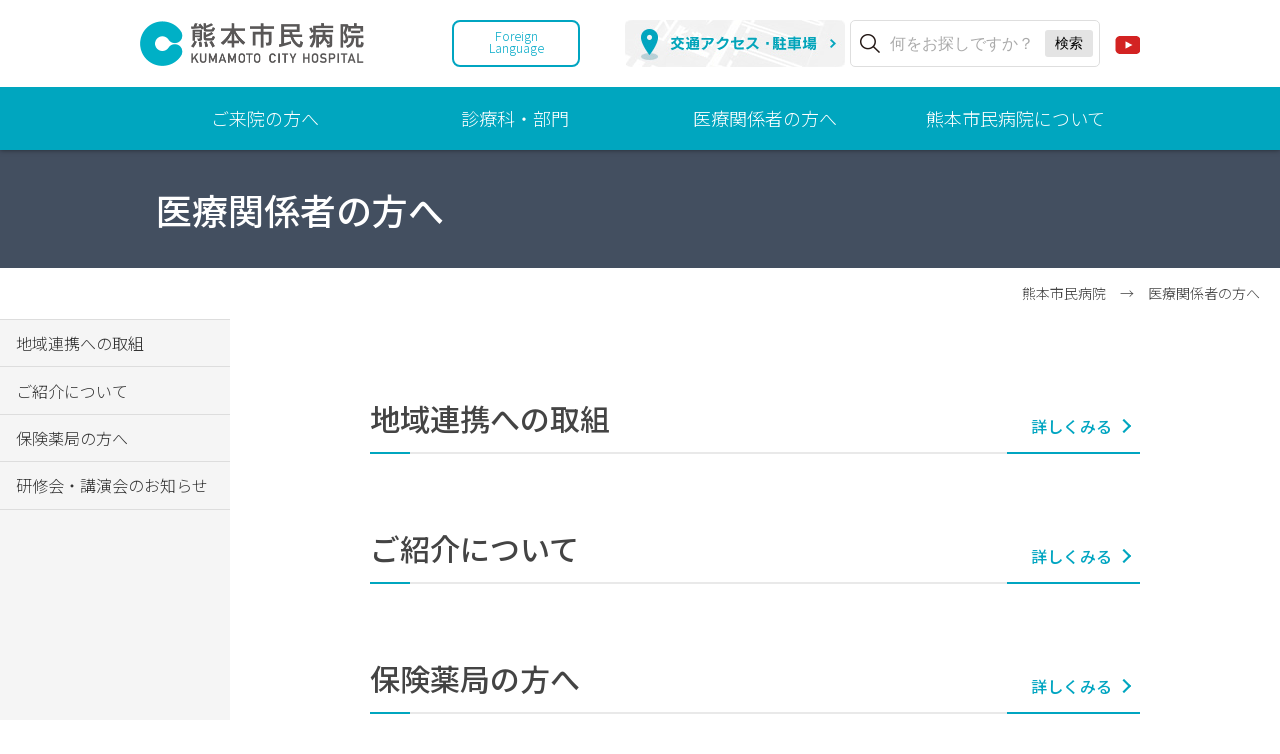

--- FILE ---
content_type: text/html; charset=UTF-8
request_url: https://www.cityhosp-kumamoto.jp/medical/
body_size: 7268
content:
<!-- Layouts/map.php -->
<!DOCTYPE html>
<html>

<head>
<meta http-equiv="Content-Type" content="text/html; charset=utf-8" />
<meta name="viewport" content="width=device-width,initial-scale=1">

<title>医療関係者の方へ｜熊本市民病院</title>

<meta name="description" content="熊本市民病院のホームページです。患者さんやご家族から、またご紹介いただく地域の医療機関からも求められる病院となるよう、職員一同、最善を尽くしてまいります。"/>
<meta name="keywords" content=""/>

<link href="/favicon.ico" type="image/x-icon" rel="icon"/><link href="/favicon.ico" type="image/x-icon" rel="shortcut icon"/>

<meta property="og:type" content="website">
<meta property="og:title" content="医療関係者の方へ｜熊本市民病院">
<meta property="og:site_name" content="熊本市民病院">
<meta property="og:description" content="熊本市民病院のホームページです。患者さんやご家族から、またご紹介いただく地域の医療機関からも求められる病院となるよう、職員一同、最善を尽くしてまいります。">
<meta property="og:url" content="https://www.cityhosp-kumamoto.jp/medical/">
<meta property="og:image" content="/theme/kch/img/common/ogp.png">


<script type="text/javascript" src="/theme/kch/js/jquery-1.11.3.min.js"></script>
<script type="text/javascript" src="/theme/kch/js/jquery-ui-1.11.4.min.js"></script>
<script type="text/javascript" src="/theme/kch/js/jquery.bxslider-4.12.min.js"></script>
<script type="text/javascript" src="/theme/kch/js/jquery.colorbox-1.6.1.min.js"></script>
<script type="text/javascript" src="/theme/kch/js/i18n/ui.datepicker-ja.js"></script>
<script type="text/javascript" src="/theme/kch/js/jquery-accessibleMegaMenu.js"></script>
<script type="text/javascript" src="/theme/kch/js/startup.js"></script>
<script type="text/javascript" src="/theme/kch/js/kch_scripts.js"></script>
<script type="text/javascript" src="/theme/kch/js/kch_footerSitemap.js"></script>
<script type="text/javascript" src="/theme/kch/js/kch_headerNavigation.js"></script>
<script type="text/javascript" src="/theme/kch/js/ofi.min.js"></script>
<script type="text/javascript" src="/theme/kch/js/kch_accordion.js"></script>

<link rel="stylesheet" type="text/css" href="/files/theme_configs/config.css"/><link rel="stylesheet" type="text/css" href="/burger_editor/css/bge_style_default.css"/><link rel="stylesheet" type="text/css" href="/theme/kch/css/bge_style.css"/><link rel="stylesheet" type="text/css" href="/burger_editor/css/colorbox.css"/><script type="text/javascript" src="/burger_editor/js/bge_modules/bge_functions.min.js"></script><script type="text/javascript" src="/burger_editor/js/bge_modules/jquery.colorbox-min.js"></script>

<link rel="stylesheet" type="text/css" href="/theme/kch/css/style.css"/>
<link rel="stylesheet" type="text/css" href="/theme/kch/css/kch_style.css"/>
<link rel="stylesheet" type="text/css" href="/theme/kch/css/kch_sub_style.css"/>
<link rel="stylesheet" type="text/css" href="/theme/kch/css/kch_print.css"/>
<link rel="stylesheet" type="text/css" href="/theme/kch/css/jquery-ui/jquery-ui-1.11.4.css"/>
<link rel="stylesheet" type="text/css" href="/theme/kch/css/colorbox/colorbox-1.6.1.css"/>

<!-- Noto -->
<link href="https://fonts.googleapis.com/css?family=Noto+Sans+JP:300,500&display=swap&subset=japanese" rel="stylesheet">

<!-- /Elements/google_analytics.php -->


<script async src="https://www.googletagmanager.com/gtag/js?id=UA-9507212-2"></script>
<script>
window.dataLayer = window.dataLayer || [];
function gtag(){dataLayer.push(arguments);}
gtag('js', new Date());
gtag('config', 'UA-9507212-2');
</script>
</head>

<body id="Medical">
<div id="Page" class="secondaryNest nestPage">
<!-- /Elements/header.php -->

<header>
<div class="header-inner">
<div>
<a href="/" title="熊本市民病院ロゴ"><img src="/files/theme_configs/logo.png" class="logo" alt="熊本市民病院ロゴ" height="45"/></a>		</div>
<div>
<div class="searchbox">
    <a href="/visitor/access" class="searchbox__access" title="交通アクセス・駐車場">
        <img src="/theme/kch/img/header/access.png" alt="交通アクセス・駐車場ページへのボタン">
    </a>

    <form action="/search_indices/search" novalidate="novalidate" id="SearchIndexSearchForm" method="get" accept-charset="utf-8">
        <div class="searchbox__form">
            <img src="/theme/kch/img/header/icon_search_grass.png" alt="虫眼鏡のアイコン">
            <input name="q" placeholder="何をお探しですか？" type="text" id="SearchIndexQ">
            <input type="hidden" name="s" value="0" id="SearchIndexS">
            <input class="submit_button" type="submit" value="検索">
        </div>
    </form>
    
    <a href="https://www.facebook.com/KumamotoCityHospital/" target="_blank" rel="noopener" class="searchbox__sns" title="熊本市民病院Facebook">
        <img src="/theme/kch/img/header/sns.png" alt="Facebookへのリンクボタン">
    </a>
    
    <a href="https://www.youtube.com/@%E7%86%8A%E6%9C%AC%E5%B8%82%E6%B0%91%E7%97%85%E9%99%A2-f6e" target="_blank" rel="noopener" class="searchbox__sns" title="熊本市民病院Youtube">
        <img src="/theme/kch/img/header/sns_youtube.png" alt="Youtubeへのリンクボタン">
    </a>
</div>
</div>
        <a href="/news/archives/369" class="btn-lang">Foreign<br>Language</a>
</div>

<div class="sp_menu_button">
    <a class="btn_hbg_menu">
        <span class="menu__line menu__line--top"></span>
        <span class="menu__line menu__line--center"></span>
        <span class="menu__line menu__line--bottom"></span>
    </a>
    <span class="menu_open">MENU</span>
    <span class="menu_close">CLOSE</span>
</div>

<div class="global_navigation_area">
    <!-- SP時のみハンバーガーメニュー展開で検索ボックス -->
    <div class="hamburger_searchbox">
        <div class="searchbox">
    <a href="/visitor/access" class="searchbox__access" title="交通アクセス・駐車場">
        <img src="/theme/kch/img/header/access.png" alt="交通アクセス・駐車場ページへのボタン">
    </a>

    <form action="/search_indices/search" novalidate="novalidate" id="SearchIndexSearchForm" method="get" accept-charset="utf-8">
        <div class="searchbox__form">
            <img src="/theme/kch/img/header/icon_search_grass.png" alt="虫眼鏡のアイコン">
            <input name="q" placeholder="何をお探しですか？" type="text" id="SearchIndexQ">
            <input type="hidden" name="s" value="0" id="SearchIndexS">
            <input class="submit_button" type="submit" value="検索">
        </div>
    </form>
    
    <a href="https://www.facebook.com/KumamotoCityHospital/" target="_blank" rel="noopener" class="searchbox__sns" title="熊本市民病院Facebook">
        <img src="/theme/kch/img/header/sns.png" alt="Facebookへのリンクボタン">
    </a>
    
    <a href="https://www.youtube.com/@%E7%86%8A%E6%9C%AC%E5%B8%82%E6%B0%91%E7%97%85%E9%99%A2-f6e" target="_blank" rel="noopener" class="searchbox__sns" title="熊本市民病院Youtube">
        <img src="/theme/kch/img/header/sns_youtube.png" alt="Youtubeへのリンクボタン">
    </a>
</div>
    </div>
    <div class="global_navigation_wrapper">
        <ul class="global_navigation_inner">
            <li>
                <!-- PC第一階層 -->
                <p class="pcBlock"><a href="/visitor/">ご来院の方へ</a></p>
                <!-- SP第一階層 -->
                <div class="spBlock sp_first_nav">
                    <a href="/visitor/">
                        <p>ご来院の方へ</p>
                        <div><span class="accordion_icon"><span></span><span></span></span></div>
                    </a>
                </div>
                <!-- 第二階層共通 -->
                <div class="global_navigation__dropdown_area">
                    

<ul class="menu ul-level-1">
<li class="menu-content li-level-1">
<a href="/visitor/">ご来院の方へ</a>									</li>
<li class="menu-content li-level-1">
<a href="/visitor/faq">よくある質問</a>									</li>
<li class="menu-content li-level-1">
<a href="/visitor/access">交通アクセス・駐車場</a>									</li>
<li class="menu-content li-level-1">
<a href="/visitor/outpatient/">外来のご案内</a>											

<ul class="menu ul-level-2">
<li class="menu-content li-level-2">
<a href="/visitor/outpatient/%E6%AD%A3%E9%9D%A2%E3%81%AE%E9%96%8B%E9%8C%A0%E6%99%82%E9%96%93%E3%81%AB%E3%81%A4%E3%81%84%E3%81%A6">正面玄関の開錠時間</a>									</li>
<li class="menu-content li-level-2">
<a href="/visitor/outpatient/%E8%A8%BA%E5%AF%9F%E6%97%A5">診察日・診察時間</a>									</li>
<li class="menu-content li-level-2">
<a href="/visitor/outpatient/schedule">外来担当表</a>									</li>
<li class="menu-content li-level-2">
<a href="/visitor/outpatient/first">外来診療のご案内（初診の方へ）</a>									</li>
<li class="menu-content li-level-2">
<a href="/visitor/outpatient/revisited">外来診療のご案内（再診の方へ）</a>									</li>
<li class="menu-content li-level-2">
<a href="/visitor/outpatient/emergency">救急外来について</a>									</li>
<li class="menu-content li-level-2">
<a href="/visitor/outpatient/overtime">時間外診療について</a>									</li>
<li class="menu-content li-level-2">
<a href="/visitor/outpatient/push">「患者さんプッシュ通知」について</a>									</li>
<li class="menu-content li-level-2">
<a href="/visitor/outpatient/overtime_2">後発医薬品（ジェネリック医薬品）およびバイオ後続品の使用推進について</a>									</li>
<li class="menu-content li-level-2">
<a href="/visitor/outpatient/%E9%99%A2%E5%A4%96%E5%87%A6%E6%96%B9%E7%AE%8B%E3%81%AB%E3%81%8A%E3%81%91%E3%82%8B%E4%B8%80%E8%88%AC%E5%90%8D%E5%87%A6%E6%96%B9%E3%81%AB%E3%81%A4%E3%81%84%E3%81%A6">院外処方箋における一般名処方について</a>									</li>
<li class="menu-content li-level-2">
<a href="/visitor/outpatient/%E5%A4%96%E6%9D%A5%E5%8C%96%E5%AD%A6%E7%99%82%E6%B3%95%E4%B8%AD%E3%81%AE%E6%82%A3%E8%80%85%E6%A7%98%E3%81%AB%E5%AF%BE%E3%81%99%E3%82%8B24%E6%99%82%E9%96%93%E5%AF%BE%E5%BF%9C%E3%81%AB%E3%81%A4%E3%81%84%E3%81%A6">電子資格（オンライン資格）確認について</a>									</li>
<li class="menu-content li-level-2">
<a href="/visitor/outpatient/%E5%A4%96%E6%9D%A5%E5%8C%96%E5%AD%A6%E7%99%82%E6%B3%95%E4%B8%AD%E3%81%AE%E6%82%A3%E8%80%85%E6%A7%98%E3%81%AB%E5%AF%BE%E3%81%99%E3%82%8B24%E6%99%82%E9%96%93%E5%AF%BE%E5%BF%9C%E3%81%AB%E3%81%A4%E3%81%84%E3%81%A6_2">院内トリアージについて</a>									</li>
<li class="menu-content li-level-2">
<a href="/visitor/outpatient/%E5%A4%96%E6%9D%A5%E5%8C%96%E5%AD%A6%E7%99%82%E6%B3%95%E4%B8%AD%E3%81%AE%E6%82%A3%E8%80%85%E6%A7%98%E3%81%AB%E5%AF%BE%E3%81%99%E3%82%8B24%E6%99%82%E9%96%93%E5%AF%BE%E5%BF%9C%E3%81%AB%E3%81%A4%E3%81%84%E3%81%A6_2_2">歯科外来診療における院内感染防止対策について</a>									</li>
<li class="menu-content li-level-2">
<a href="/visitor/outpatient/%E5%A4%96%E6%9D%A5%E5%8C%96%E5%AD%A6%E7%99%82%E6%B3%95%E4%B8%AD%E3%81%AE%E6%82%A3%E8%80%85%E6%A7%98%E3%81%AB%E5%AF%BE%E3%81%99%E3%82%8B24%E6%99%82%E9%96%93%E5%AF%BE%E5%BF%9C%E3%81%AB%E3%81%A4%E3%81%84%E3%81%A6_2_2_2">歯科外来診療における医療安全管理対策について</a>									</li>
</ul>
</li>
<li class="menu-content li-level-1">
<a href="/visitor/inpatient/">入院のご案内</a>											

<ul class="menu ul-level-2">
<li class="menu-content li-level-2">
<a href="/visitor/inpatient/flow">入院手続き</a>									</li>
<li class="menu-content li-level-2">
<a href="/visitor/inpatient/keyperson">キーパーソン（患者側責任者）について</a>									</li>
<li class="menu-content li-level-2">
<a href="/visitor/inpatient/stay">入院生活</a>									</li>
<li class="menu-content li-level-2">
<a href="/visitor/inpatient/otoiawase_3">患者さん・家族の皆様へのお願い</a>									</li>
<li class="menu-content li-level-2">
<a href="/visitor/inpatient/visit">お見舞い（面会）について </a>									</li>
<li class="menu-content li-level-2">
<a href="/visitor/inpatient/price">入院費用について</a>									</li>
<li class="menu-content li-level-2">
<a href="/visitor/inpatient/%E3%81%8A%E8%96%AC%E3%81%AB%E3%81%A4%E3%81%84%E3%81%A6_2">後発医薬品（ジェネリック医薬品）およびバイオ後続品の使用推進について</a>									</li>
<li class="menu-content li-level-2">
<a href="/visitor/inpatient/%E9%99%A2%E5%A4%96%E5%87%A6%E6%96%B9%E7%AE%8B%E3%81%AB%E3%81%8A%E3%81%91%E3%82%8B%E4%B8%80%E8%88%AC%E5%90%8D%E5%87%A6%E6%96%B9%E3%81%AB%E3%81%A4%E3%81%84%E3%81%A6_2">院外処方箋における一般名処方について</a>									</li>
</ul>
</li>
<li class="menu-content li-level-1">
<a href="/visitor/outpatient-special/">専門外来</a>											

<ul class="menu ul-level-2">
<li class="menu-content li-level-2">
<a href="/visitor/outpatient-special/midwife">助産師外来</a>									</li>
<li class="menu-content li-level-2">
<a href="/visitor/outpatient-special/fetal-heart">胎児心臓外来</a>									</li>
<li class="menu-content li-level-2">
<a href="/visitor/outpatient-special/achd">成人先天性心疾患外来</a>									</li>
<li class="menu-content li-level-2">
<a href="/visitor/outpatient-special/second-opinion">セカンドオピニオン外来</a>									</li>
<li class="menu-content li-level-2">
<a href="/visitor/outpatient-special/women">女性専門外来</a>									</li>
</ul>
</li>
<li class="menu-content li-level-1">
<a href="/visitor/support-center">患者サポートセンターのご案内</a>									</li>
<li class="menu-content li-level-1">
<a href="/visitor/medical_certificate">診断書・証明書等について</a>									</li>
<li class="menu-content li-level-1">
<a href="/visitor/facility/">施設紹介</a>											

<ul class="menu ul-level-2">
<li class="menu-content li-level-2">
<a href="/visitor/facility/floormap">フロアマップ</a>									</li>
<li class="menu-content li-level-2">
<a href="/visitor/facility/family-house_2">開錠時間について</a>									</li>
<li class="menu-content li-level-2">
<a href="/visitor/facility/facilities">店舗・設備のご案内</a>									</li>
<li class="menu-content li-level-2">
<a href="/visitor/facility/wi-fi">院内Wi－Fiのご利用について</a>									</li>
<li class="menu-content li-level-2">
<a href="/visitor/facility/family-house">ファミリーハウス</a>									</li>
</ul>
</li>
<li class="menu-content li-level-1">
<a href="/visitor/regulations_2">未収金への対応について</a>									</li>
<li class="menu-content li-level-1">
<a href="/visitor/regulations">病院からの周知事項について </a>									</li>
<li class="menu-content li-level-1">
<a href="/visitor/yuketsukyohi">輸血拒否患者に対する当院の基本方針について</a>									</li>
</ul>
                </div>
            </li>

            <li>
                <!-- PC第一階層 -->
                <p class="pcBlock"><a href="/section/">診療科・部門</a></p>
                <!-- SP第一階層 -->
                <div class="spBlock sp_first_nav">
                    <a href="/section/">
                        <p>診療科・部門</p>
                        <div><span class="accordion_icon"><span></span><span></span></span></div>
                    </a>
                </div>
                <!-- 第二階層共通 -->
                <div class="global_navigation__dropdown_area">
                    

<ul class="menu ul-level-1">
<li class="menu-content li-level-1">
<a href="/section/">診療科・部門</a>									</li>
<li class="menu-content li-level-1">
<a href="/section/department/">診療科</a>											

<ul class="menu ul-level-2">
<li class="menu-content li-level-2">
<a href="/section/department/pediatric_medicine/">小児・周産期医療</a>											

<ul class="menu ul-level-3">
<li class="menu-content li-level-3">
<a href="/section/department/pediatric_medicine/neonatal_medicine">新生児内科 </a>									</li>
<li class="menu-content li-level-3">
<a href="/section/department/pediatric_medicine/pediatrics">小児科 </a>									</li>
<li class="menu-content li-level-3">
<a href="/section/department/pediatric_medicine/pediatric-cardiology">小児循環器内科 </a>									</li>
<li class="menu-content li-level-3">
<a href="/section/department/pediatric_medicine/pediatric-cardiac-surgery_2">小児心臓外科</a>									</li>
<li class="menu-content li-level-3">
<a href="/section/department/pediatric_medicine/pediatric-surgery">小児外科 </a>									</li>
</ul>
</li>
<li class="menu-content li-level-2">
<a href="/section/department/internal_medicine/">内科系</a>											

<ul class="menu ul-level-3">
<li class="menu-content li-level-3">
<a href="/section/department/internal_medicine/neurology">脳神経内科 </a>									</li>
<li class="menu-content li-level-3">
<a href="/section/department/internal_medicine/respiratory">呼吸器内科 </a>									</li>
<li class="menu-content li-level-3">
<a href="/section/department/internal_medicine/gastroenterology">消化器内科</a>									</li>
<li class="menu-content li-level-3">
<a href="/section/department/internal_medicine/cardiology">循環器内科 </a>									</li>
<li class="menu-content li-level-3">
<a href="/section/department/internal_medicine/hematology-oncology">血液・腫瘍内科 </a>									</li>
<li class="menu-content li-level-3">
<a href="/section/department/internal_medicine/kidney">腎臓内科 </a>									</li>
<li class="menu-content li-level-3">
<a href="/section/department/internal_medicine/metabolic">代謝内科 </a>									</li>
<li class="menu-content li-level-3">
<a href="/section/department/internal_medicine/infection">感染症内科</a>									</li>
</ul>
</li>
<li class="menu-content li-level-2">
<a href="/section/department/surgery/">外科系</a>											

<ul class="menu ul-level-3">
<li class="menu-content li-level-3">
<a href="/section/department/surgery/digestive-surgery">消化器外科 </a>									</li>
<li class="menu-content li-level-3">
<a href="/section/department/surgery/respiratory-surgery">呼吸器外科</a>									</li>
<li class="menu-content li-level-3">
<a href="/section/department/surgery/orthopedics">整形外科 </a>									</li>
<li class="menu-content li-level-3">
<a href="/section/department/surgery/neurosurgery">脳神経外科</a>									</li>
<li class="menu-content li-level-3">
<a href="/section/department/surgery/dermatology">皮膚科</a>									</li>
<li class="menu-content li-level-3">
<a href="/section/department/surgery/urology">泌尿器科</a>									</li>
<li class="menu-content li-level-3">
<a href="/section/department/surgery/ophthalmology">眼科 </a>									</li>
<li class="menu-content li-level-3">
<a href="/section/department/surgery/otolaryngology">耳鼻咽喉科 </a>									</li>
<li class="menu-content li-level-3">
<a href="/section/department/surgery/Oral_Maxillofacial_surgery">歯科口腔外科</a>									</li>
<li class="menu-content li-level-3">
<a href="/section/department/surgery/obstetrics-gynecology">産科・婦人科 </a>									</li>
<li class="menu-content li-level-3">
<a href="/section/department/surgery/endocrine_2">乳腺・内分泌外科</a>									</li>
</ul>
</li>
<li class="menu-content li-level-2">
<a href="/section/department/central_practice/">中央診療部門</a>											

<ul class="menu ul-level-3">
<li class="menu-content li-level-3">
<a href="/section/department/central_practice/radiology">放射線科</a>									</li>
<li class="menu-content li-level-3">
<a href="/section/department/central_practice/anesthesiology">麻酔科</a>									</li>
<li class="menu-content li-level-3">
<a href="/section/department/central_practice/Intensive-care">集中治療科 </a>									</li>
<li class="menu-content li-level-3">
<a href="/section/department/central_practice/emergency">救急科 </a>									</li>
<li class="menu-content li-level-3">
<a href="/section/department/central_practice/pathology">病理診断科</a>									</li>
<li class="menu-content li-level-3">
<a href="/section/department/central_practice/rehabilitation">リハビリテーション科</a>									</li>
</ul>
</li>
</ul>
</li>
<li class="menu-content li-level-1">
<a href="/section/clinical-category/">部門</a>											

<ul class="menu ul-level-2">
<li class="menu-content li-level-2">
<a href="/section/clinical-category/nursing">看護部</a>									</li>
<li class="menu-content li-level-2">
<a href="/section/clinical-category/nicu">NICU</a>									</li>
<li class="menu-content li-level-2">
<a href="/section/clinical-category/pharmaceutical">薬剤部</a>									</li>
<li class="menu-content li-level-2">
<a href="/section/clinical-category/medical-safety">医療安全対策部</a>									</li>
<li class="menu-content li-level-2">
<a href="/section/clinical-category/infection-control">感染対策部（ICT、AST）</a>									</li>
<li class="menu-content li-level-2">
<a href="/section/clinical-category/operation">中央手術部</a>									</li>
<li class="menu-content li-level-2">
<a href="/section/clinical-category/clinical-laboratory">中央検査部 </a>									</li>
<li class="menu-content li-level-2">
<a href="/section/clinical-category/radiation/">中央放射線部</a>											

<ul class="menu ul-level-3">
<li class="menu-content li-level-3">
<a href="/section/clinical-category/radiation/x-ray-fluoroscopy">一般撮影・x線透視造影</a>									</li>
<li class="menu-content li-level-3">
<a href="/section/clinical-category/radiation/mammography">マンモグラフィー検査</a>									</li>
<li class="menu-content li-level-3">
<a href="/section/clinical-category/radiation/ct">CT（コンピュータ断層撮影）検査</a>									</li>
<li class="menu-content li-level-3">
<a href="/section/clinical-category/radiation/mri">MRI（磁気共鳴画像）検査</a>									</li>
<li class="menu-content li-level-3">
<a href="/section/clinical-category/radiation/angiographic">心臓カテーテル検査・血管造影検査</a>									</li>
<li class="menu-content li-level-3">
<a href="/section/clinical-category/radiation/radtech">核医学検査</a>									</li>
<li class="menu-content li-level-3">
<a href="/section/clinical-category/radiation/radiation-therapy">放射線治療</a>									</li>
<li class="menu-content li-level-3">
<a href="/section/clinical-category/radiation/dental-panoramic-tomography">歯科撮影検査</a>									</li>
</ul>
</li>
<li class="menu-content li-level-2">
<a href="/section/clinical-category/clinical-engineering">中央臨床工学部 </a>									</li>
<li class="menu-content li-level-2">
<a href="/section/clinical-category/endoscopey_center">内視鏡センター </a>									</li>
<li class="menu-content li-level-2">
<a href="/section/clinical-category/rehabilitation">リハビリテーション部</a>									</li>
<li class="menu-content li-level-2">
<a href="/section/clinical-category/nutrition-management">栄養管理部</a>									</li>
<li class="menu-content li-level-2">
<a href="/section/clinical-category/blood-purification">血液浄化センター（透析室）</a>									</li>
<li class="menu-content li-level-2">
<a href="/section/clinical-category/NPHcenter">正常圧水頭症センター（NPHセンター）</a>									</li>
<li class="menu-content li-level-2">
<a href="/section/clinical-category/chemotherapy/">がん診療部</a>											

<ul class="menu ul-level-3">
<li class="menu-content li-level-3">
<a href="/section/clinical-category/chemotherapy/cancer_care">主ながんに関する治療内容</a>									</li>
<li class="menu-content li-level-3">
<a href="/section/clinical-category/chemotherapy/index_3">診療機能について</a>									</li>
<li class="menu-content li-level-3">
<a href="/section/clinical-category/chemotherapy/outpatient_chemotherapy">外来化学療法室</a>									</li>
<li class="menu-content li-level-3">
<a href="/section/clinical-category/chemotherapy/PDCA">PDCAサイクル</a>									</li>
</ul>
</li>
</ul>
</li>
</ul>
                </div>
            </li>

            <li>
                <!-- PC第一階層 -->
                <p class="pcBlock"><a href="/medical/">医療関係者の方へ</a></p>
                <!-- SP第一階層 -->
                <div class="spBlock sp_first_nav">
                    <a href="/medical/">
                        <p>医療関係者の方へ</p>
                        <div><span class="accordion_icon"><span></span><span></span></span></div>
                    </a>
                </div>
                <!-- 第二階層共通 -->
                <div class="global_navigation__dropdown_area">
                    

<ul class="menu ul-level-1">
<li class="menu-content li-level-1">
<a href="/medical/">医療関係者の方へ</a>									</li>
<li class="menu-content li-level-1">
<a href="/medical/local">地域連携への取組</a>									</li>
<li class="menu-content li-level-1">
<a href="/medical/Introduction">ご紹介について</a>									</li>
<li class="menu-content li-level-1">
<a href="/medical/pharmacy">保険薬局の方へ</a>									</li>
<li class="menu-content li-level-1">
<a href="/medical/seminar/">研修会・講演会のお知らせ</a>											

<ul class="menu ul-level-2">
<li class="menu-content li-level-2">
<a href="/medical/seminar/index_2">研修会・講演会のお知らせ</a>									</li>
<li class="menu-content li-level-2">
<a href="/medical/seminar/2025%E5%B9%B4%E5%BA%A6%E7%A0%94%E4%BF%AE%E4%BC%9A%E3%83%BB%E8%AC%9B%E6%BC%94%E4%BC%9A%E4%B8%80%E8%A6%A7">2025年度研修会・講演会一覧</a>									</li>
<li class="menu-content li-level-2">
<a href="/medical/seminar/2024%E5%B9%B4%E5%BA%A6%E7%A0%94%E4%BF%AE%E4%BC%9A%E3%83%BB%E8%AC%9B%E6%BC%94%E4%BC%9A%E4%B8%80%E8%A6%A7_2">2024年度研修会・講演会一覧</a>									</li>
<li class="menu-content li-level-2">
<a href="/medical/seminar/2023%E5%B9%B4%E5%BA%A6%E7%A0%94%E4%BF%AE%E4%BC%9A%E3%83%BB%E8%AC%9B%E6%BC%94%E4%BC%9A%E4%B8%80%E8%A6%A7">2023年度研修会・講演会一覧 </a>									</li>
<li class="menu-content li-level-2">
<a href="/medical/seminar/%E7%A0%94%E4%BF%AE%E4%BC%9A%E3%83%BB%E8%AC%9B%E6%BC%94%E4%BC%9A%E3%81%AE%E3%81%8A%E7%9F%A5%E3%82%89%E3%81%9B">2022年度研修会・講演会一覧</a>									</li>
<li class="menu-content li-level-2">
<a href="/medical/seminar/2021%E5%B9%B4%E5%BA%A6%E7%A0%94%E4%BF%AE%E4%BC%9A%E3%83%BB%E8%AC%9B%E6%BC%94%E4%BC%9A">2021年度研修会・講演会一覧</a>									</li>
</ul>
</li>
</ul>
                </div>
            </li>


            <li>
                <!-- PC第一階層 -->
                <p class="pcBlock"><a href="/about/">熊本市民病院について</a></p>
                <!-- SP第一階層 -->
                <div class="spBlock sp_first_nav">
                    <a href="/about/">
                        <p>熊本市民病院について</p>
                        <div><span class="accordion_icon"><span></span><span></span></span></div>
                    </a>
                </div>
                <!-- 第二階層共通 -->
                <div class="global_navigation__dropdown_area">
                    

<ul class="menu ul-level-1">
<li class="menu-content li-level-1">
<a href="/about/">熊本市民病院について</a>									</li>
<li class="menu-content li-level-1">
<a href="/about/greeting">ごあいさつ（病院事業管理者、院長）</a>									</li>
<li class="menu-content li-level-1">
<a href="/about/principle">理念・基本方針</a>									</li>
<li class="menu-content li-level-1">
<a href="/about/vision">当院の目指す姿</a>									</li>
<li class="menu-content li-level-1">
<a href="/about/principle_2">患者さんの権利と責務</a>									</li>
<li class="menu-content li-level-1">
<a href="/about/childrens_patient_rights">子どもの患者さんの権利</a>									</li>
<li class="menu-content li-level-1">
<a href="/about/outline">病院概要</a>									</li>
<li class="menu-content li-level-1">
<a href="/about/standard">施設基準等</a>									</li>
<li class="menu-content li-level-1">
<a href="/about/recognition_2">学会等施設認定</a>									</li>
<li class="menu-content li-level-1">
<a href="/about/jcqhc">病院機能評価認定</a>									</li>
<li class="menu-content li-level-1">
<a href="/about/indicator">ＤＰＣデータに基づく病院情報</a>									</li>
<li class="menu-content li-level-1">
<a href="/about/clinicalindicators">臨床指標</a>									</li>
<li class="menu-content li-level-1">
<a href="/about/kjmz">患者満足度調査</a>									</li>
<li class="menu-content li-level-1">
<a href="/about/srjs">診療実績</a>									</li>
<li class="menu-content li-level-1">
<a href="/about/kkjs">研究実績</a>									</li>
<li class="menu-content li-level-1">
<a href="/about/event">公開講座・イベント（※医療者を対象とした研修会・講演会については「医療関係者の方へ」をご覧ください） </a>									</li>
<li class="menu-content li-level-1">
<a href="/about/trial-ethics">治験審査委員会</a>									</li>
<li class="menu-content li-level-1">
<a href="/about/trial-ethics_3">倫理審査委員会</a>									</li>
<li class="menu-content li-level-1">
<a href="/about/trial-ethics_2">医師の負担軽減及び処遇改善検討委員会</a>									</li>
<li class="menu-content li-level-1">
<a href="/about/plan">熊本市立熊本市民病院経営強化プラン</a>									</li>
<li class="menu-content li-level-1">
<a href="/about/council">熊本市病院事業運営審議会</a>									</li>
<li class="menu-content li-level-1">
<a href="/about/business/">事業者の皆様へ</a>											

<ul class="menu ul-level-2">
<li class="menu-content li-level-2">
<a href="/about/business/qualification_3">令和8年度～10年度　病院局競争入札（見積）参加資格審査申請（新規・更新）随時受付のお知らせ </a>									</li>
<li class="menu-content li-level-2">
<a href="/about/business/permission">訪問及び宣伝活動等（アポイント）の届出について</a>									</li>
<li class="menu-content li-level-2">
<a href="/about/business/qualification_2024">令和7年度（2025年度）病院局競争入札（見積）参加資格審査申請（更新・新規）随時受付のお知らせ </a>									</li>
<li class="menu-content li-level-2">
<a href="/about/business/invoice">消費税の適格請求書等保存方式（インボイス制度）について</a>									</li>
</ul>
</li>
<li class="menu-content li-level-1">
<a href="/about/donation/">ご寄附について</a>											

<ul class="menu ul-level-2">
<li class="menu-content li-level-2">
<a href="/about/donation/index_2">熊本市民病院へのご寄附について</a>									</li>
<li class="menu-content li-level-2">
<a href="/about/donation/H28">平成２８年度</a>									</li>
<li class="menu-content li-level-2">
<a href="/about/donation/H29">平成２９年度</a>									</li>
<li class="menu-content li-level-2">
<a href="/about/donation/H30">平成３０年度</a>									</li>
<li class="menu-content li-level-2">
<a href="/about/donation/R1">令和元年度</a>									</li>
<li class="menu-content li-level-2">
<a href="/about/donation/R2">令和２年度</a>									</li>
<li class="menu-content li-level-2">
<a href="/about/donation/R3">令和３年度</a>									</li>
<li class="menu-content li-level-2">
<a href="/about/donation/R4">令和４年度</a>									</li>
<li class="menu-content li-level-2">
<a href="/about/donation/R5">令和５年度</a>									</li>
<li class="menu-content li-level-2">
<a href="/about/donation/R6">令和６年度</a>									</li>
<li class="menu-content li-level-2">
<a href="/about/donation/R7">令和７年度</a>									</li>
</ul>
</li>
</ul>
                </div>
            </li>

        </ul>
    </div>

    <!-- メニュー下のボタン -->
    <div class="spBlock hamburger_bottomMenu">
        <!-- アクセスとフロアマップをflex -->
        <div>
            <div><a href="/visitor/access"><img src="/theme/kch/img/header/subpage/access.png" alt="交通アクセスのボタン"></a></div>
            <div><a href="/visitor/facility/floormap"><img src="/theme/kch/img/header/subpage/floormap.png" alt="フロアマップのボタン"></a></div>
        </div>
    </div>
</div></header>
<div class="nestHeading">
<!-- タイトル（見出し） -->
<div class="nestPageTitle">
<div class="nestPageTitle__h1Wrap">
<h1>医療関係者の方へ</h1>
</div>
</div>

<div>
<!-- パンくずリスト呼び出し -->
<div>

<div id="Crumbs">
<a href="/">熊本市民病院</a>&emsp;→&emsp;<strong>医療関係者の方へ</strong></div></div>
</div>
</div>

<!-- ★☆★CONTENT START★☆★ -->
<div id="ContentsWrap">

<!-- サイドメニュー -->


<div class="sideMenu">
    

<ul class="menu ul-level-1">
<li class="menu-content li-level-1">
<a href="/medical/">医療関係者の方へ</a>									</li>
<li class="menu-content li-level-1">
<a href="/medical/local">地域連携への取組</a>									</li>
<li class="menu-content li-level-1">
<a href="/medical/Introduction">ご紹介について</a>									</li>
<li class="menu-content li-level-1">
<a href="/medical/pharmacy">保険薬局の方へ</a>									</li>
<li class="menu-content li-level-1">
<a href="/medical/seminar/">研修会・講演会のお知らせ</a>											

<ul class="menu ul-level-2">
<li class="menu-content li-level-2">
<a href="/medical/seminar/index_2">研修会・講演会のお知らせ</a>									</li>
<li class="menu-content li-level-2">
<a href="/medical/seminar/2025%E5%B9%B4%E5%BA%A6%E7%A0%94%E4%BF%AE%E4%BC%9A%E3%83%BB%E8%AC%9B%E6%BC%94%E4%BC%9A%E4%B8%80%E8%A6%A7">2025年度研修会・講演会一覧</a>									</li>
<li class="menu-content li-level-2">
<a href="/medical/seminar/2024%E5%B9%B4%E5%BA%A6%E7%A0%94%E4%BF%AE%E4%BC%9A%E3%83%BB%E8%AC%9B%E6%BC%94%E4%BC%9A%E4%B8%80%E8%A6%A7_2">2024年度研修会・講演会一覧</a>									</li>
<li class="menu-content li-level-2">
<a href="/medical/seminar/2023%E5%B9%B4%E5%BA%A6%E7%A0%94%E4%BF%AE%E4%BC%9A%E3%83%BB%E8%AC%9B%E6%BC%94%E4%BC%9A%E4%B8%80%E8%A6%A7">2023年度研修会・講演会一覧 </a>									</li>
<li class="menu-content li-level-2">
<a href="/medical/seminar/%E7%A0%94%E4%BF%AE%E4%BC%9A%E3%83%BB%E8%AC%9B%E6%BC%94%E4%BC%9A%E3%81%AE%E3%81%8A%E7%9F%A5%E3%82%89%E3%81%9B">2022年度研修会・講演会一覧</a>									</li>
<li class="menu-content li-level-2">
<a href="/medical/seminar/2021%E5%B9%B4%E5%BA%A6%E7%A0%94%E4%BF%AE%E4%BC%9A%E3%83%BB%E8%AC%9B%E6%BC%94%E4%BC%9A">2021年度研修会・講演会一覧</a>									</li>
</ul>
</li>
</ul>

    <!--
    <hr>
    <h6>debug</h6>
    parent_id:27<br>
    open_level:2<br>
    current_id:27<br>
    Array
(
    [id] => 32
    [name] => index
    [plugin] => Core
    [type] => Page
    [entity_id] => 11
    [url] => /medical/index
    [site_id] => 0
    [alias_id] => 
    [main_site_content_id] => 
    [parent_id] => 27
    [lft] => 585
    [rght] => 586
    [level] => 2
    [title] => 医療関係者の方へ
    [description] => 熊本市民病院のホームページです。患者さんやご家族から、またご紹介いただく地域の医療機関からも求められる病院となるよう、職員一同、最善を尽くしてまいります。
    [eyecatch] => 
    [author_id] => 1
    [layout_template] => map
    [status] => 1
    [publish_begin] => 
    [publish_end] => 
    [self_status] => 1
    [self_publish_begin] => 
    [self_publish_end] => 
    [exclude_search] => 
    [created_date] => 2019-08-09 16:40:00
    [modified_date] => 2019-08-09 16:43:39
    [site_root] => 
    [deleted_date] => 
    [deleted] => 
    [exclude_menu] => 
    [blank_link] => 
    [created] => 2019-08-09 16:40:00
    [modified] => 2020-03-19 18:21:18
)
1-->
</div>
<script>
    $(function(){
        $(".current").parents('[class*="-level-"]').addClass("current-parent");
    });
</script>





<div class="mainContentsWrap">
<div class="mainContentsWidth">
<!-- flash -->

<!-- content -->
<div class="bge-contents"><!-- BaserPageTagBegin -->
<!-- BaserPageTagEnd -->

</div>
<!-- contents map -->
<div class="bge-contents">


    
                
                                                                                                    <div data-bgb="title-link" class="bgb-title-link">
                        <div data-bgt="title-link" data-bgt-ver="2.13.0" class="bgt-container bgt-title-link-container">
                            <div class="bgt-title-link-container">
                                                                    <h2 id="bge-local" class="bge-title-h2" data-bge="title-h2">
                                        地域連携への取組                                    </h2>
                                                                <a role="button" href="/medical/local" data-bge="link:href">
                                    詳しくみる
                                </a>
                            </div>
                        </div>
                    </div>
                                                                                                                    <div data-bgb="title-link" class="bgb-title-link">
                        <div data-bgt="title-link" data-bgt-ver="2.13.0" class="bgt-container bgt-title-link-container">
                            <div class="bgt-title-link-container">
                                                                    <h2 id="bge-Introduction" class="bge-title-h2" data-bge="title-h2">
                                        ご紹介について                                    </h2>
                                                                <a role="button" href="/medical/Introduction" data-bge="link:href">
                                    詳しくみる
                                </a>
                            </div>
                        </div>
                    </div>
                                                                                                                    <div data-bgb="title-link" class="bgb-title-link">
                        <div data-bgt="title-link" data-bgt-ver="2.13.0" class="bgt-container bgt-title-link-container">
                            <div class="bgt-title-link-container">
                                                                    <h2 id="bge-pharmacy" class="bge-title-h2" data-bge="title-h2">
                                        保険薬局の方へ                                    </h2>
                                                                <a role="button" href="/medical/pharmacy" data-bge="link:href">
                                    詳しくみる
                                </a>
                            </div>
                        </div>
                    </div>
                                                                                                                    <div data-bgb="title-link" class="bgb-title-link">
                        <div data-bgt="title-link" data-bgt-ver="2.13.0" class="bgt-container bgt-title-link-container">
                            <div class="bgt-title-link-container">
                                                                    <h2 id="bge-seminar" class="bge-title-h2" data-bge="title-h2">
                                        研修会・講演会のお知らせ                                    </h2>
                                                                <a role="button" href="/medical/seminar/" data-bge="link:href">
                                    詳しくみる
                                </a>
                            </div>
                        </div>
                    </div>
                                                    

    
                            <div data-bgb="button2" class="sitemap-button2">
        
                                                                        <div data-bgt="button" data-bgt-ver="2.13.0" class="bgt-container bgt-button-container">
                        <div class="bgt-btn-container" data-bgt-button-kind="link" data-bge="kind:data-bgt-button-kind">
                            <a class="bgt-btn" role="button" href="/medical/seminar/index_2" data-bge="link:href, target:target">
                                    <span class="bgt-btn__text" data-bge="text">
                                        研修会・講演会のお知らせ                                    </span>
                            </a>
                        </div>
                    </div>
                                                                                                                    <div data-bgt="button" data-bgt-ver="2.13.0" class="bgt-container bgt-button-container">
                        <div class="bgt-btn-container" data-bgt-button-kind="link" data-bge="kind:data-bgt-button-kind">
                            <a class="bgt-btn" role="button" href="/medical/seminar/2025%E5%B9%B4%E5%BA%A6%E7%A0%94%E4%BF%AE%E4%BC%9A%E3%83%BB%E8%AC%9B%E6%BC%94%E4%BC%9A%E4%B8%80%E8%A6%A7" data-bge="link:href, target:target">
                                    <span class="bgt-btn__text" data-bge="text">
                                        2025年度研修会・講演会一覧                                    </span>
                            </a>
                        </div>
                    </div>
                                                                                                                    <div data-bgt="button" data-bgt-ver="2.13.0" class="bgt-container bgt-button-container">
                        <div class="bgt-btn-container" data-bgt-button-kind="link" data-bge="kind:data-bgt-button-kind">
                            <a class="bgt-btn" role="button" href="/medical/seminar/2024%E5%B9%B4%E5%BA%A6%E7%A0%94%E4%BF%AE%E4%BC%9A%E3%83%BB%E8%AC%9B%E6%BC%94%E4%BC%9A%E4%B8%80%E8%A6%A7_2" data-bge="link:href, target:target">
                                    <span class="bgt-btn__text" data-bge="text">
                                        2024年度研修会・講演会一覧                                    </span>
                            </a>
                        </div>
                    </div>
                                                                                                                    <div data-bgt="button" data-bgt-ver="2.13.0" class="bgt-container bgt-button-container">
                        <div class="bgt-btn-container" data-bgt-button-kind="link" data-bge="kind:data-bgt-button-kind">
                            <a class="bgt-btn" role="button" href="/medical/seminar/2023%E5%B9%B4%E5%BA%A6%E7%A0%94%E4%BF%AE%E4%BC%9A%E3%83%BB%E8%AC%9B%E6%BC%94%E4%BC%9A%E4%B8%80%E8%A6%A7" data-bge="link:href, target:target">
                                    <span class="bgt-btn__text" data-bge="text">
                                        2023年度研修会・講演会一覧                                     </span>
                            </a>
                        </div>
                    </div>
                                                                                                                    <div data-bgt="button" data-bgt-ver="2.13.0" class="bgt-container bgt-button-container">
                        <div class="bgt-btn-container" data-bgt-button-kind="link" data-bge="kind:data-bgt-button-kind">
                            <a class="bgt-btn" role="button" href="/medical/seminar/%E7%A0%94%E4%BF%AE%E4%BC%9A%E3%83%BB%E8%AC%9B%E6%BC%94%E4%BC%9A%E3%81%AE%E3%81%8A%E7%9F%A5%E3%82%89%E3%81%9B" data-bge="link:href, target:target">
                                    <span class="bgt-btn__text" data-bge="text">
                                        2022年度研修会・講演会一覧                                    </span>
                            </a>
                        </div>
                    </div>
                                                                                                                    <div data-bgt="button" data-bgt-ver="2.13.0" class="bgt-container bgt-button-container">
                        <div class="bgt-btn-container" data-bgt-button-kind="link" data-bge="kind:data-bgt-button-kind">
                            <a class="bgt-btn" role="button" href="/medical/seminar/2021%E5%B9%B4%E5%BA%A6%E7%A0%94%E4%BF%AE%E4%BC%9A%E3%83%BB%E8%AC%9B%E6%BC%94%E4%BC%9A" data-bge="link:href, target:target">
                                    <span class="bgt-btn__text" data-bge="text">
                                        2021年度研修会・講演会一覧                                    </span>
                            </a>
                        </div>
                    </div>
                                                    
                    </div>
        
                                        
        
    					</div>

</div>
</div>
</div>
<!-- ★☆★CONTENT END★☆★ -->


<!-- /Elements/footer.php -->
<!-- PC版フッター -->
<footer class="footer clearfix">
    <!-- BaserPageTagBegin -->
<div class="sitemap">
        <section class="sitemap__navigations">
            <div>
                <h2 class="sitemap__navigations__title"><a href="/visitor/">ご来院の方へ</a></h2>
                

<ul class="menu ul-level-1">
<li class="menu-content li-level-1">
<a href="/visitor/">ご来院の方へ</a>									</li>
<li class="menu-content li-level-1">
<a href="/visitor/faq">よくある質問</a>									</li>
<li class="menu-content li-level-1">
<a href="/visitor/access">交通アクセス・駐車場</a>									</li>
<li class="menu-content li-level-1">
<a href="/visitor/outpatient/">外来のご案内</a>									</li>
<li class="menu-content li-level-1">
<a href="/visitor/inpatient/">入院のご案内</a>									</li>
<li class="menu-content li-level-1">
<a href="/visitor/outpatient-special/">専門外来</a>									</li>
<li class="menu-content li-level-1">
<a href="/visitor/support-center">患者サポートセンターのご案内</a>									</li>
<li class="menu-content li-level-1">
<a href="/visitor/medical_certificate">診断書・証明書等について</a>									</li>
<li class="menu-content li-level-1">
<a href="/visitor/facility/">施設紹介</a>									</li>
<li class="menu-content li-level-1">
<a href="/visitor/regulations_2">未収金への対応について</a>									</li>
<li class="menu-content li-level-1">
<a href="/visitor/regulations">病院からの周知事項について </a>									</li>
<li class="menu-content li-level-1">
<a href="/visitor/yuketsukyohi">輸血拒否患者に対する当院の基本方針について</a>									</li>
</ul>
            </div>
            <div>
                <h2 class="sitemap__navigations__title"><a href="/section/">診療科・部門</a></h2>
                

<ul class="menu ul-level-1">
<li class="menu-content li-level-1">
<a href="/section/">診療科・部門</a>									</li>
<li class="menu-content li-level-1">
<a href="/section/department/">診療科</a>									</li>
<li class="menu-content li-level-1">
<a href="/section/clinical-category/">部門</a>									</li>
</ul>
            </div>
            <div>
                <h2 class="sitemap__navigations__title"><a href="/medical/">医療関係者の方へ</a></h2>
                

<ul class="menu ul-level-1">
<li class="menu-content li-level-1">
<a href="/medical/">医療関係者の方へ</a>									</li>
<li class="menu-content li-level-1">
<a href="/medical/local">地域連携への取組</a>									</li>
<li class="menu-content li-level-1">
<a href="/medical/Introduction">ご紹介について</a>									</li>
<li class="menu-content li-level-1">
<a href="/medical/pharmacy">保険薬局の方へ</a>									</li>
<li class="menu-content li-level-1">
<a href="/medical/seminar/">研修会・講演会のお知らせ</a>									</li>
</ul>
            </div>
            <div>
                <h2 class="sitemap__navigations__title"><a href="/about/">熊本市民病院について</a></h2>
                

<ul class="menu ul-level-1">
<li class="menu-content li-level-1">
<a href="/about/">熊本市民病院について</a>									</li>
<li class="menu-content li-level-1">
<a href="/about/greeting">ごあいさつ（病院事業管理者、院長）</a>									</li>
<li class="menu-content li-level-1">
<a href="/about/principle">理念・基本方針</a>									</li>
<li class="menu-content li-level-1">
<a href="/about/vision">当院の目指す姿</a>									</li>
<li class="menu-content li-level-1">
<a href="/about/principle_2">患者さんの権利と責務</a>									</li>
<li class="menu-content li-level-1">
<a href="/about/childrens_patient_rights">子どもの患者さんの権利</a>									</li>
<li class="menu-content li-level-1">
<a href="/about/outline">病院概要</a>									</li>
<li class="menu-content li-level-1">
<a href="/about/standard">施設基準等</a>									</li>
<li class="menu-content li-level-1">
<a href="/about/recognition_2">学会等施設認定</a>									</li>
<li class="menu-content li-level-1">
<a href="/about/jcqhc">病院機能評価認定</a>									</li>
<li class="menu-content li-level-1">
<a href="/about/indicator">ＤＰＣデータに基づく病院情報</a>									</li>
<li class="menu-content li-level-1">
<a href="/about/clinicalindicators">臨床指標</a>									</li>
<li class="menu-content li-level-1">
<a href="/about/kjmz">患者満足度調査</a>									</li>
<li class="menu-content li-level-1">
<a href="/about/srjs">診療実績</a>									</li>
<li class="menu-content li-level-1">
<a href="/about/kkjs">研究実績</a>									</li>
<li class="menu-content li-level-1">
<a href="/about/event">公開講座・イベント（※医療者を対象とした研修会・講演会については「医療関係者の方へ」をご覧ください） </a>									</li>
<li class="menu-content li-level-1">
<a href="/about/trial-ethics">治験審査委員会</a>									</li>
<li class="menu-content li-level-1">
<a href="/about/trial-ethics_3">倫理審査委員会</a>									</li>
<li class="menu-content li-level-1">
<a href="/about/trial-ethics_2">医師の負担軽減及び処遇改善検討委員会</a>									</li>
<li class="menu-content li-level-1">
<a href="/about/plan">熊本市立熊本市民病院経営強化プラン</a>									</li>
<li class="menu-content li-level-1">
<a href="/about/council">熊本市病院事業運営審議会</a>									</li>
<li class="menu-content li-level-1">
<a href="/about/business/">事業者の皆様へ</a>									</li>
<li class="menu-content li-level-1">
<a href="/about/donation/">ご寄附について</a>									</li>
</ul>
            </div>
        </section>
    </div>
<!-- BaserPageTagEnd -->

<div data-bgb="wysiwyg" class="bgb-wysiwyg"><div data-bgt="ckeditor" data-bgt-ver="2.1.0" class="bgt-container bgt-ckeditor-container"><div class="bge-ckeditor" data-bge="ckeditor"><section class="footer__section1">
<div><img alt="熊本市民病院ロゴ" class="logo" height="45" src="/files/theme_configs/logo.png"></div>

<p>〒862-8505 熊本市東区東町4丁目1-60<br>
TEL:096-365-1711（代表）　FAX:096-365-1712</p>

<p class="footer__no-smoking">当院は敷地内禁煙です</p>
</section>

<section class="footer__section2"><small>Copyright © 熊本市民病院 All rights reserved.</small>

<div class="footer__section2__navarea">
<ul class="footer__section2__nav"><!--<li class="footer__section2__nav__item"><a href="/contact/">お問い合わせ</a></li>-->
<li class="footer__section2__nav__item"><a href="https://www.cityhosp-kumamoto.jp/privacy-policy_3">個人情報保護方針</a></li>
<li class="footer__section2__nav__item"><a href="/sitemap">サイトマップ</a></li>
<li class="footer__section2__nav__item"><a href="/site-policy">当サイトについて</a></li>
</ul>
</div>
</section>
</div>
</div></div></footer>

<!-- SP版フッター -->
<footer class="footer_sp">
    <!-- BaserPageTagBegin -->
<!-- SP版サイトマップ -->
    <div class="footer_sp--sitemap">
        <a class="js__footerSitemap__button">＋サイトマップを開く</a>
        <div style="display: none;">
            

<ul class="menu ul-level-1">
<li class="menu-content li-level-1">
<a href="/visitor/">ご来院の方へ</a>									</li>
<li class="menu-content li-level-1">
<a href="/visitor/faq">よくある質問</a>									</li>
<li class="menu-content li-level-1">
<a href="/visitor/access">交通アクセス・駐車場</a>									</li>
<li class="menu-content li-level-1">
<a href="/visitor/outpatient/">外来のご案内</a>									</li>
<li class="menu-content li-level-1">
<a href="/visitor/inpatient/">入院のご案内</a>									</li>
<li class="menu-content li-level-1">
<a href="/visitor/outpatient-special/">専門外来</a>									</li>
<li class="menu-content li-level-1">
<a href="/visitor/support-center">患者サポートセンターのご案内</a>									</li>
<li class="menu-content li-level-1">
<a href="/visitor/medical_certificate">診断書・証明書等について</a>									</li>
<li class="menu-content li-level-1">
<a href="/visitor/facility/">施設紹介</a>									</li>
<li class="menu-content li-level-1">
<a href="/visitor/regulations_2">未収金への対応について</a>									</li>
<li class="menu-content li-level-1">
<a href="/visitor/regulations">病院からの周知事項について </a>									</li>
<li class="menu-content li-level-1">
<a href="/visitor/yuketsukyohi">輸血拒否患者に対する当院の基本方針について</a>									</li>
</ul>
            

<ul class="menu ul-level-1">
<li class="menu-content li-level-1">
<a href="/section/">診療科・部門</a>									</li>
<li class="menu-content li-level-1">
<a href="/section/department/">診療科</a>									</li>
<li class="menu-content li-level-1">
<a href="/section/clinical-category/">部門</a>									</li>
</ul>
            

<ul class="menu ul-level-1">
<li class="menu-content li-level-1">
<a href="/medical/">医療関係者の方へ</a>									</li>
<li class="menu-content li-level-1">
<a href="/medical/local">地域連携への取組</a>									</li>
<li class="menu-content li-level-1">
<a href="/medical/Introduction">ご紹介について</a>									</li>
<li class="menu-content li-level-1">
<a href="/medical/pharmacy">保険薬局の方へ</a>									</li>
<li class="menu-content li-level-1">
<a href="/medical/seminar/">研修会・講演会のお知らせ</a>									</li>
</ul>
            

<ul class="menu ul-level-1">
<li class="menu-content li-level-1">
<a href="/about/">熊本市民病院について</a>									</li>
<li class="menu-content li-level-1">
<a href="/about/greeting">ごあいさつ（病院事業管理者、院長）</a>									</li>
<li class="menu-content li-level-1">
<a href="/about/principle">理念・基本方針</a>									</li>
<li class="menu-content li-level-1">
<a href="/about/vision">当院の目指す姿</a>									</li>
<li class="menu-content li-level-1">
<a href="/about/principle_2">患者さんの権利と責務</a>									</li>
<li class="menu-content li-level-1">
<a href="/about/childrens_patient_rights">子どもの患者さんの権利</a>									</li>
<li class="menu-content li-level-1">
<a href="/about/outline">病院概要</a>									</li>
<li class="menu-content li-level-1">
<a href="/about/standard">施設基準等</a>									</li>
<li class="menu-content li-level-1">
<a href="/about/recognition_2">学会等施設認定</a>									</li>
<li class="menu-content li-level-1">
<a href="/about/jcqhc">病院機能評価認定</a>									</li>
<li class="menu-content li-level-1">
<a href="/about/indicator">ＤＰＣデータに基づく病院情報</a>									</li>
<li class="menu-content li-level-1">
<a href="/about/clinicalindicators">臨床指標</a>									</li>
<li class="menu-content li-level-1">
<a href="/about/kjmz">患者満足度調査</a>									</li>
<li class="menu-content li-level-1">
<a href="/about/srjs">診療実績</a>									</li>
<li class="menu-content li-level-1">
<a href="/about/kkjs">研究実績</a>									</li>
<li class="menu-content li-level-1">
<a href="/about/event">公開講座・イベント（※医療者を対象とした研修会・講演会については「医療関係者の方へ」をご覧ください） </a>									</li>
<li class="menu-content li-level-1">
<a href="/about/trial-ethics">治験審査委員会</a>									</li>
<li class="menu-content li-level-1">
<a href="/about/trial-ethics_3">倫理審査委員会</a>									</li>
<li class="menu-content li-level-1">
<a href="/about/trial-ethics_2">医師の負担軽減及び処遇改善検討委員会</a>									</li>
<li class="menu-content li-level-1">
<a href="/about/plan">熊本市立熊本市民病院経営強化プラン</a>									</li>
<li class="menu-content li-level-1">
<a href="/about/council">熊本市病院事業運営審議会</a>									</li>
<li class="menu-content li-level-1">
<a href="/about/business/">事業者の皆様へ</a>									</li>
<li class="menu-content li-level-1">
<a href="/about/donation/">ご寄附について</a>									</li>
</ul>
        </div>
    </div>
<!-- BaserPageTagEnd -->

<div data-bgb="wysiwyg" class="bgb-wysiwyg"><div data-bgt="ckeditor" data-bgt-ver="2.1.0" class="bgt-container bgt-ckeditor-container"><div class="bge-ckeditor" data-bge="ckeditor"><!-- SP版サブメニュー -->
<div class="footer_sp--menu">
<ul><!--<li><a href="/contact/">お問い合わせ</a></li>-->
<li><a href="/sitemap">サイトマップ</a></li>
<li><a href="/privacy-policy_3">個人情報保護方針</a></li>
<li><a href="/site-policy">当サイトについて</a></li>
</ul>
</div>
<!-- SP版サイト管理情報 -->

<div class="footer_sp--info"><img alt="熊本市民病院ロゴ" class="logo" height="45" src="/files/theme_configs/logo.png">
<p>〒862-8505 熊本市東区東町4丁目1-60<br>
TEL:096-365-1711（代表）<br>
FAX:096-365-1712</p>
<small>Copyright © 熊本市民病院 All rights reserved.</small></div>
</div>
</div></div></footer>

<!-- ページTOPへのジャンプボタン -->
<a href="#" class="js__jump-top"></a>
</div>


</body>

</html>

--- FILE ---
content_type: text/css
request_url: https://www.cityhosp-kumamoto.jp/files/theme_configs/config.css
body_size: 133
content:
/**
 * テーマ設定用CSS
 * 呼出箇所：全てのページ
 */

#Header,
#Footer {
	background:#00a6c0;
}
#GlobalMenu {
	background:#c1f7ff;
}
#SideBox  a:link,
#SideBox  a:visited,
.contents-body a:link,
.contents-body a:visited {
	color:#444444;
}
#SideBox  a:hover,
#SideBox  a:active,
.contents-body a:hover,
.contents-body a:active {
	color:#00a6c0;
}

--- FILE ---
content_type: text/css
request_url: https://www.cityhosp-kumamoto.jp/theme/kch/css/bge_style.css
body_size: 8850
content:
@charset "UTF-8";

/*!
 * common.css
 * v@0.4.0
 * update: 2014-04-25
 * License: under the MIT license.
 */

/* ノーマライズ */
html {
  -webkit-font-kerning: normal;
  -moz-font-kerning: normal;
  -ms-font-kerning: normal;
  -o-font-kerning: normal;
  font-kerning: normal;
  -webkit-text-size-adjust: 100%;
  -ms-text-size-adjust: 100%;
  width: 100%;
  height: 100%;
}
.bge-contents h1,
.bge-contents h2,
.bge-contents h3,
.bge-contents h4,
.bge-contents h5,
.bge-contents h6 {
  font-size: 100%;
}
.bge-contents h1,
.bge-contents h2,
.bge-contents h3,
.bge-contents h4,
.bge-contents h5,
.bge-contents h6,
.bge-contents p,
.bge-contents pre,
.bge-contents blockquote,
.bge-contents figure,
.bge-contents dl,
.bge-contents dl dt,
.bge-contents dl dd {
  margin: 0;
  padding: 0;
}
.bge-contents a:link:focus {
  outline: none;
}
.bge-contents [contenteditable]:focus,
.bge-contents img:focus,
.bge-contents map area:focus {
  outline: none;
}
.bge-contents th,
.bge-contents td,
.bge-contents fieldset {
  padding: 0;
}
.bge-contents fieldset {
  margin: 0;
}

/** ----- ----- ----- ----- ----- ----- ----- ----- ----- ----- ----- ----- ----- ----- ----- *
 *
 * ブロック内共通で使われる要素
 *
 * ----- ----- ----- ----- ----- ----- ----- ----- ----- ----- ----- ----- ----- ----- ----- **/
[data-bgb] {
  margin: 0 0 0.75em;
}

.bge-contents p {
  line-height: 2;
}

/**
* 下余白
*/
.bgb-opt--mb-large {
  margin-bottom: 75px !important;
}

.bge-contents article,
.bge-contents aside,
.bge-contents details,
.bge-contents figcaption,
.bge-contents figure,
.bge-contents footer,
.bge-contents header,
.bge-contents hgroup,
.bge-contents main,
.bge-contents nav,
.bge-contents section,
.bge-contents summary {
  display: block;
}
.bge-contents audio,
.bge-contents canvas,
.bge-contents progress,
.bge-contents video {
  display: inline-block;
  *display: inline;
  *zoom: 1;
  vertical-align: baseline;
}
.bge-contents audio:not([controls]) {
  display: none;
  height: 0;
}
[hidden],
.bge-contents template {
  display: none;
}

.bge-contents code,
.bge-contents kbd,
.bge-contents pre,
.bge-contents samp {
  _font-family: "courier new", monospace;
}
.bge-contents pre {
  white-space: pre-wrap;
  word-wrap: break-word;
}
.bge-contents q {
  quotes: none;
}
.bge-contents q:before,
.bge-contents q:after {
  content: "";
  content: none;
}

/* リストスタイル */
.bge-contents menu,
.bge-contents ol,
.bge-contents ul {
  margin: 1em 0;
  padding: 0 0 0 40px;
  list-style-position: outside;
  line-height: 2;
}
.bge-contents menu:first-child,
.bge-contents ol:first-child,
.bge-contents ul:first-child {
  margin-top: 0;
}

@media screen and (max-width: 767px) {
  /* SP */
  .bge-contents ul {
    /* postlistと絡む */
    margin: 0 0 2em 0;
  }
}

.bge-contents ol li,
.bge-contents ul li {
  list-style-position: outside;
  margin-bottom: 0.1em;
}

/* レベル１通常リスト */
.bge-contents ul {
  list-style: none;
  margin-left: 0;
  padding-left: 0;
}
.bge-contents ul > li {
  list-style: none;
  padding-left: 1.5rem;
  position: relative;
}
.bge-contents ul > li::before,
.bge-contents ul > li::after {
  content: "";
  position: absolute;
  width: 0.4em;
  top: 1em;
}
.bge-contents ul > li::before {
  border-top: 2px solid #00a6bf;
  left: 0;
}

.bge-contents ul > li::after {
  border-top: 2px solid #434f60;
  left: 0.4em;
}

.bge-contents .bgt-container ul:last-child,
.bge-contents .bgt-container li:last-child {
  margin-bottom: 0;
}

/* レベル２通常リスト */
.bge-contents ul > li ul {
  padding-top: 1em;
}
.bge-contents ul > li ul li {
  list-style: none;
  padding-left: 1rem;
  position: relative;
}
.bge-contents ul > li ul li::before {
  display: none;
}
.bge-contents ul > li ul li::after {
  content: "";
  position: absolute;
  display: inline-block;
  width: 4px;
  height: 4px;
  background-color: #434f60;
  top: 1em;
  left: 0;
}

/* レベル１番号リスト */
.bge-contents ol {
  counter-reset: item;
  list-style: none;
  padding-left: 0;
}

.bge-contents ol li {
  text-indent: -1.5em;
  padding-left: 1.5em;
  list-style: none;
}

.bge-contents ol li:before {
  counter-increment: item;
  content: counter(item) ".";
  padding-right: 0.5em;
  font-weight: 500;
}

.bge-contents ol > li::before {
  color: #00a6bf;
}

/* レベル２番号リスト */
.bge-contents ol > li ol {
  padding-top: 1em;
}
.bge-contents ol > li > ol li::before {
  color: #7e7e7e;
}

/* ナビゲーション時はリストスタイル打ち消し */
.bge-contents nav ul,
.bge-contents nav ol {
  list-style: none;
  list-style-image: none;
}

.bge-contents dd {
  margin: 0 0 0 40px;
}

/* 画像 */
.bge-contents img {
  -ms-interpolation-mode: bicubic;
}

/* フォーム */
.bge-contents form {
  margin: 0;
}
.bge-contents legend {
  white-space: normal;
  *margin-left: -7px;
}
.bge-contents button,
.bge-contents input,
.bge-contents select {
  vertical-align: baseline;
}
.bge-contents button,
.bge-contents input,
.bge-contents select,
.bge-contents textarea {
  font-size: 100%;
  *vertical-align: middle;
}
.bge-contents button {
  line-height: normal;
}
.bge-contents button,
html .bge-contents input[type="button"],
.bge-contents input[type="reset"],
.bge-contents input[type="submit"] {
  *overflow: visible;
}
.bge-contents input[type="checkbox"],
.bge-contents input[type="radio"] {
  *height: 13px;
  *width: 13px;
}
.bge-contents textarea {
  vertical-align: top;
}

/* インライン要素 */
.bge-contents a {
  background: 0 0;
}
.bge-contents a:active,
.bge-contents a:hover {
  outline: 0;
}
.bge-contents abbr[title] {
  border-bottom: 1px dotted;
}
.bge-contents b {
  font-weight: 500;
}
.bge-contents mark {
  background: #ff0;
  color: #000;
}
.bge-contents sub,
.bge-contents sup {
  font-size: 75%;
  line-height: 0;
  position: relative;
  vertical-align: baseline;
}
.bge-contents sup {
  top: -0.5em;
}
.bge-contents sub {
  bottom: -0.25em;
}
.bge-contents img {
  border: 0;
}
.bge-contents svg:not(:root) {
  overflow: hidden;
}

.bge-contents hr {
  -webkit-box-sizing: content-box;
  box-sizing: content-box;
}
.bge-contents pre {
  overflow: auto;
}
.bge-contents code,
.bge-contents kbd {
  font-size: 1em;
}
.bge-contents pre {
  font-family: monospace, monospace;
}
.bge-contents pre,
.bge-contents samp {
  font-size: 1em;
}
.bge-contents button,
.bge-contents input,
.bge-contents optgroup,
.bge-contents select,
.bge-contents textarea {
  color: inherit;
  font: inherit;
  margin: 0;
}
.bge-contents button {
  overflow: visible;
}
.bge-contents button,
.bge-contents select {
  text-transform: none;
}
.bge-contents button,
html .bge-contents input[type="button"],
.bge-contents input[type="reset"],
.bge-contents input[type="submit"] {
  -webkit-appearance: button;
  cursor: pointer;
}
.bge-contents button[disabled],
html .bge-contents input[disabled] {
  cursor: default;
}
.bge-contents button::-moz-focus-inner,
.bge-contents input::-moz-focus-inner {
  border: 0;
  padding: 0;
}
.bge-contents input {
  line-height: normal;
}
.bge-contents input[type="checkbox"],
.bge-contents input[type="radio"] {
  -webkit-box-sizing: border-box;
  box-sizing: border-box;
  padding: 0;
}
.bge-contents input[type="number"]::-webkit-inner-spin-button,
.bge-contents input[type="number"]::-webkit-outer-spin-button {
  height: auto;
}
.bge-contents input[type="search"] {
  -webkit-appearance: textfield;
  -webkit-box-sizing: content-box;
  box-sizing: content-box;
}
.bge-contents input[type="search"]::-webkit-search-cancel-button,
.bge-contents input[type="search"]::-webkit-search-decoration {
  -webkit-appearance: none;
}
.bge-contents fieldset {
  border: 1px solid silver;
}
.bge-contents legend {
  border: 0;
  padding: 0;
}
.bge-contents textarea {
  overflow: auto;
}
.bge-contents optgroup {
  font-weight: 500;
}
.bge-contents table {
  border-collapse: collapse;
  border-spacing: 0;
}

.bge-contents hr {
  display: block;
  width: 100%;
  height: 1px;
  position: relative;
  padding-bottom: 35px;
  background-color: transparent;
  border: none;
  border-top: 2px solid #f1f1f1;
}
.bge-contents hr::after {
  content: "";
  display: block;
  position: absolute;
  width: 0;
  height: 0;
  top: 0;
  left: 50%;
  margin-left: -80px;
  border-top: 35px solid #cce4e8;
  border-bottom: 35px solid transparent;
  border-left: 80px solid transparent;
  border-right: 80px solid transparent;
}

/* リンク */
.bge-contents a {
  -webkit-transition: color 300ms, background-color 300ms;
  transition: color 300ms, background-color 300ms;
}
.bge-contents a:link,
.bge-contents a:visited {
  color: #333;
  text-decoration: underline;
}

.bge-contents a.bgt-btn:link,
.bge-contents a.bgt-btn:visited {
  text-decoration: none;
}
.bge-contents a:hover,
.bge-contents a:focus {
  color: #00a6bf;
}
.bge-contents a:active {
  color: #00a6bf;
}
.bge-contents a:focus {
  outline: none;
}

/* 電話番号リンク */
a[href^="tel:"],
.bge-contents a[href^="tel:"]:link,
.bge-contents a[href^="tel:"]:visited {
  font-weight: 500;
  text-decoration: none;
  color: #00a6bf;
}
a.tel-icon[href^="tel:"] {
  padding-left: 0.7em;
  background: url(../img/icons/tel.png) no-repeat center left;
  background-size: 0.6em;
}

/* ファイルリンク（インライン） */
.bge-contents a[target="_blank"] {
  padding-right: 1.5em;
  background-repeat: no-repeat;
  background-position: center right;
  background-image: url(../img/icons/link_blank.png);
  background-size: 1em;
}
.bge-contents a[href$=".pdf"],
.bge-contents a[href$=".PDF"] {
  padding-right: 1.5em;
  background-repeat: no-repeat;
  background-position: center right;
  background-image: url(../img/icons/link_pdf.png);
}
.bge-contents a[href$=".ppt"],
.bge-contents a[href$=".pptx"],
.bge-contents a[href$=".PPT"],
.bge-contents a[href$=".PPTX"] {
  padding-right: 1.5em;
  background-repeat: no-repeat;
  background-position: center right;
  background-image: url(../img/icons/link_ppt.png);
  background-size: 1em;
}
.bge-contents a[href$=".doc"],
.bge-contents a[href$=".docx"],
.bge-contents a[href$=".DOC"],
.bge-contents a[href$=".DOCX"] {
  padding-right: 1.5em;
  background-repeat: no-repeat;
  background-position: center right;
  background-image: url(../img/icons/link_doc.png);
  background-size: 1em;
}
.bge-contents a[href$=".xls"],
.bge-contents a[href$=".xlsx"],
.bge-contents a[href$=".XLS"],
.bge-contents a[href$=".XLSX"] {
  padding-right: 1.5em;
  background-repeat: no-repeat;
  background-position: center right;
  background-image: url(../img/icons/link_xls.png);
  background-size: 1em;
}

/* 文字強調 */
.bge-contents em {
  font-style: normal;
}
.bge-contents em,
.bge-contents strong {
  font-weight: 500;
}

/* 小文字 */
.bge-contents small {
  font-size: 0.8em;
}

.bge-contents cite {
  font-weight: 500;
  font-style: normal;
}
.bge-contents cite:before {
  content: "『";
  font-weight: 300;
}
.bge-contents cite:after {
  content: "』";
  font-weight: 300;
}
.bge-contents q:before {
  content: "❝";
}
.bge-contents q:after {
  content: "❞";
}
.bge-contents dfn {
  font-weight: 500;
  font-style: normal;
}
.bge-contents code {
  font-family: Ricty, Consolas, "Courier New", Courier, Monaco, monospace;
  margin: 0 2px;
  padding: 3px 5px;
  border: 1px solid rgba(0, 0, 0, 0.1);
  border-radius: 3px;
  background: rgba(0, 0, 0, 0.025);
}
.bge-contents samp {
  color: #fff;
  background: rgba(0, 0, 0, 0.9);
}
.bge-contents samp,
.bge-contents kbd {
  font-family: Ricty, Consolas, "Courier New", Courier, Monaco, monospace;
  margin: 0 2px;
  padding: 3px 5px;
  border: 1px solid rgba(0, 0, 0, 0.1);
  border-radius: 3px;
}
.bge-contents kbd {
  background: rgba(0, 0, 0, 0.025);
}
.bge-contents kbd kbd {
  display: inline-block;
  font-family: "メイリオ", Meiryo, "ヒラギノ角ゴ Pro W3", "Hiragino Kaku Gothic Pro", "ＭＳ Ｐゴシック", "MS PGothic",
    Helvetica, Arial, sans-serif;
  font-weight: 500;
  line-height: 1;
  margin: 1px;
  padding: 1px 10px;
  border: 1px solid rgba(0, 0, 0, 0.6);
  background: #eee;
  -webkit-box-shadow: 1px 1px 1px rgba(255, 255, 255, 0.5) inset, -1px -1px 1px rgba(0, 0, 0, 0.5) inset;
  box-shadow: 1px 1px 1px rgba(255, 255, 255, 0.5) inset, -1px -1px 1px rgba(0, 0, 0, 0.5) inset;
}
.bge-contents pre code {
  display: block;
  padding: 5px 10px;
}
.bge-contents pre kbd {
  display: block;
  color: #fff;
  background: rgba(0, 0, 0, 0.9);
}
.bge-contents pre kbd:after {
  content: "|";
  opacity: 0.6;
}
.bge-contents pre kbd kbd {
  color: #000;
  display: inline;
  background: #eee;
}
.bge-contents pre kbd kbd:after {
  display: none;
}
.bge-contents pre samp {
  display: block;
  padding: 5px 10px;
}
.bge-contents var {
  font-family: serif;
  font-weight: 500;
  margin: 0 2px;
  padding: 3px 5px;
  border-radius: 3px;
  background: rgba(0, 0, 0, 0.025);
}
.clear {
  clear: both;
}
.float_l {
  float: left;
}
.float_r {
  float: right;
}
.font10 {
  font-size: 77%;
}
.font11 {
  font-size: 85%;
}
.font14 {
  font-size: 108%;
}
.font15 {
  font-size: 116%;
}
.font16 {
  font-size: 123.1%;
}
.font17 {
  font-size: 131%;
}
.font18 {
  font-size: 138.5%;
}
.font19 {
  font-size: 146.5%;
}
.font20 {
  font-size: 153.9%;
}
.fontb {
  font-weight: 500;
}
.font_red {
  color: #c21b07;
}
.font_orange {
  color: #f6b545;
}
.mt5 {
  margin-top: 5px;
}
.mt10 {
  margin-top: 10px;
}
.mt15 {
  margin-top: 15px;
}
.mt20 {
  margin-top: 20px;
}
.mt25 {
  margin-top: 25px;
}
.mt30 {
  margin-top: 30px;
}
.mb5 {
  margin-bottom: 5px;
}
.mb10 {
  margin-bottom: 10px;
}
.mb15 {
  margin-bottom: 15px;
}
.mb20 {
  margin-bottom: 20px;
}
.mb25 {
  margin-bottom: 25px;
}
.mb30 {
  margin-bottom: 30px;
}
.center {
  width: 100%;
  text-align: center;
}
.right {
  width: 100%;
  text-align: right;
}
.img_float_l {
  float: left;
  margin-right: 10px;
}
.img_float_r {
  float: right;
  margin-left: 10px;
}
.clearfix {
  *display: inline-block;
  *zoom: 1;
}
.clearfix:after {
  content: "";
  display: block;
  clear: both;
}
/**
 * 游ゴシック体
 *
 */
@font-face {
  font-family: YuGothicM;
  src: local("Yu Gothic Medium");
}
/**
 * ヘルベチカ
 *
 * OSにヘルベチカが搭載されている場合のハック対応
 * フォールバックはGoogle Fontの"Open Sans"推奨
 *
 */
@font-face {
  font-family: HelveticaHack;
  font-style: normal;
  font-weight: 300;
  src: local("HelveticaNeue"), local("Helvetica");
}
@font-face {
  font-family: HelveticaHack;
  font-style: normal;
  font-weight: 500;
  src: local("HelveticaNeue-Bold"), local("Helvetica-Bold");
}
/**
 * オリジナルアイコンフォント
 *
 * svgファイルからビルドする
 * 設定ファイルでビルドを有効にする必要がある
 *
 */
/* @font-face {
  font-family: icons;
  font-style: normal;
  font-weight: 300;
  src: url("../font/icons.eot");
  src: url("../font/icons.eot?#iefix") format("embedded-opentype"), url("../font/icons.woff") format("woff"),
    url("../font/icons.ttf") format("truetype");
} */

/* ブロック内共通要素SP対応 */
@media screen and (max-width: 767px) {
  .bge-contents ul li a {
    font-size: 0.9em;
  }
}

/** ----- ----- ----- ----- ----- ----- ----- ----- ----- ----- ----- ----- ----- ----- ----- *
 *
 * 設定
 *
 * ----- ----- ----- ----- ----- ----- ----- ----- ----- ----- ----- ----- ----- ----- ----- **/
.bge-contents,
.bge_content {
  font-size: 16px;
  line-height: 2;
  padding-top: 40px;
}

.bge-contents.cke_editable,
.bge_content.cke_editable {
  padding-top: 0;
}

.bge-contents .bge-ckeditor .ie-space,
.bge_content .bge-ckeditor .ie-space {
  white-space: pre-wrap;
}

.bge-contents > div:first-child h2:first-child,
.bge-contents > div:first-child h3:first-child,
.bge-contents > div:first-child h4:first-child,
.bge-contents > div:first-child h5:first-child,
.bge-contents > div:first-child h6:first-child,
.bge-contents > div:first-child p:first-child,
.bge-contents > div:first-child ul:first-child,
.bge-contents > div:first-child ol:first-child,
.bge-contents > div:first-child blockquote:first-child,
.bge-contents > div:first-child table:first-child,
.bge_content > div:first-child h2:first-child,
.bge_content > div:first-child h3:first-child,
.bge_content > div:first-child h4:first-child,
.bge_content > div:first-child h5:first-child,
.bge_content > div:first-child h6:first-child,
.bge_content > div:first-child p:first-child,
.bge_content > div:first-child ul:first-child,
.bge_content > div:first-child ol:first-child,
.bge_content > div:first-child blockquote:first-child,
.bge_content > div:first-child table:first-child {
  margin-top: 0;
}

@media screen and (max-width: 767px) {
  .bge-contents,
  .bge_content {
    font-size: 14px; /* 本文 */
    line-height: 1.4;
    padding-top: 0;
  }
}

/****************************************************
* 
*     見出し
* 
****************************************************/
/* h1 */
.bge-contents h1,
.bge_content h1 {
  margin: 0 0 1em;
  overflow: hidden;
  font-size: 2.25em; /* 36px */
  font-weight: 500;
  line-height: 1.2;
  color: #ff8a00;
  text-align: center;
}
.bge-contents h1::after,
.bge_content h1::after {
  display: block;
  width: 40px;
  height: 2px;
  margin: 0.9em auto;
  content: "";
  background: #ff8a00;
}

/* h2 */
.bge-contents h2,
.bge_content h2 {
  position: relative;
  font-size: 1.875em; /* 30px */
  font-weight: 500;
  border-bottom: 2px solid #e9e9e9;
  padding-bottom: 14px;
  line-height: 1.3;
  margin-top: 75px;
  margin-bottom: 40px;
}
.bge-contents h2::before,
.bge_content h2::before {
  content: "";
  position: absolute;
  display: block;
  border-bottom: 2px solid #00a6bf;
  width: 40px;
  bottom: -2px;
  left: 0;
}
@media screen and (max-width: 767px) {
  .bge-contents h2,
  .bge_content h2 {
    font-weight: bold;
    font-size: 19px;
    padding-bottom: 8px;
    margin-top: 2em;
    margin-bottom: 0;
  }
  .bge-contents h2::before,
  .bge_content h2::before {
    width: 20px;
  }
}

/* h3 */
.bge-contents h3,
.bge_content h3 {
  position: relative;
  color: #434f60;
  font-size: 1.5em; /* 24px */
  background-color: #f2f2f2;
  padding: 0px 5px 0px 20px;
  margin-top: 1.5em;
  margin-bottom: 0.75em;
}

.bge-contents h3::before,
.bge_content h3::before {
  content: "";
  position: absolute;
  display: block;
  width: 6px;
  height: 6px;
  background-color: #434f60;
  left: 0;
  top: 1em;
  margin-top: -3px;
}
/* h3青背景 */
.bge-contents [data-bgb="title2_blue"] h3,
.bge_content [data-bgb="title2_blue"] h3 {
  background-color: #00a6bf;
  color: #ffffff;
}
/* h3赤背景 */
.bge-contents [data-bgb="title2_red"] h3,
.bge_content [data-bgb="title2_red"] h3 {
  background-color: #e84637;
  color: #ffffff;
}
.bge-contents [data-bgb="title2_blue"] h3::before,
.bge_content [data-bgb="title2_blue"] h3::before,
.bge-contents [data-bgb="title2_red"] h3::before,
.bge_content [data-bgb="title2_red"] h3::before {
  background-color: #ffffff;
}

@media screen and (max-width: 767px) {
  .bge-contents h3,
  .bge_content h3 {
    font-size: 16px;
    padding-left: 15px;
  }
  .bge-contents h3::before,
  .bge_content h3::before {
    top: 0.75em;
  }
}

/* h4 */
.bge-contents h4,
.bge_content h4 {
  color: #00a6bf;
  font-size: 1.25em; /* 20px */
  font-weight: 500;
  padding: 0px 5px 0px 20px;
  border-left: 1px solid #00a6bf;
  margin-top: 1.5em;
  margin-bottom: 0.75em;
  line-height: 1.5;
}
@media screen and (max-width: 767px) {
  /* SP */
  .bge-contents h4,
  .bge_content h4 {
    font-size: 16px;
    padding-left: 5px;
  }
}

/* h5 */
.bge-contents h5,
.bge_content h5 {
  font-size: 1.125em; /* 18px */
  font-weight: 500;
  border-bottom: 1px solid #00a6bf;
  padding: 0 2px 4px 2px;
  margin-top: 1.25em;
  margin-bottom: 0.5em;
}
@media screen and (max-width: 767px) {
  /* SP */
  .bge-contents h5,
  .bge_content h5 {
    font-size: 16px;
  }
}
/* h6 */
.bge-contents h6,
.bge_content h6 {
  font-size: 1em; /* 16px */
  font-weight: 500;
  color: #5b5b5b;
}
.bge-contents h6::before,
.bge_content h6::before {
  content: "●";
}
@media screen and (max-width: 767px) {
  /* SP */
  .bge-contents h6,
  .bge_content h6 {
    font-size: 15px;
  }
}

/* h2（リンク付き） */
.bgt-title-link-container {
  position: relative;
  cursor: pointer;
}
.bgt-title-link-container h2,
.bgt-title-link-container h2 {
  padding-right: 132px;
}
.bge-contents .bgt-title-link-container h2::before,
.bge_content .bgt-title-link-container h2::before {
  transition: width 0.3s;
}
.bge-contents .bgt-title-link-container h2:hover::before,
.bge_content .bgt-title-link-container h2:hover::before {
  width: 100%;
}

.bgt-title-link-container a {
  display: flex;
  justify-content: center;
  align-items: center;

  position: absolute;
  top: 0;
  right: 0;
  bottom: 0;

  font-size: 1em;
  font-weight: 500;
  line-height: 1.875em;
  border-bottom: 2px solid #00a5c1;

  padding: 0 28px 0 24px;
}
.bge-contents .bgt-title-link-container a:link,
.bge-contents .bgt-title-link-container a:visited {
  color: #00a5c1;
  text-decoration: none;
}
.bgt-title-link-container a::after {
  position: absolute;
  top: 50%;
  right: 0.7em;
  display: block;
  width: 10px;
  height: 10px;
  margin-top: -5px;
  content: "";
  border: 2px solid #00a6bf;
  border-width: 2px 2px 0 0;
  -webkit-transform: rotate(45deg);
  transform: rotate(45deg);
}
.bge-contents .bgt-title-link-container h2:hover ~ a,
.bgt-title-link-container h2:hover ~ a,
.bge-contents .bgt-title-link-container a:hover,
.bgt-title-link-container a:hover {
  color: #fff;
  text-decoration: none;
  background-color: #00a5c1;
}
.bge-contents .bgt-title-link-container h2:hover ~ a::after,
.bgt-title-link-container h2:hover ~ a::after,
.bgt-title-link-container a:hover::after {
  border-color: #fff;
  transition: border-color 0.3s;
}

@media screen and (max-width: 767px) {
  .bgt-title-link-container a {
    display: flex;
    justify-content: center;
    align-items: center;
    position: absolute;
    top: 0;
    right: 0;
    bottom: 0;
    font-size: 0.8em;
    font-weight: 500;
    line-height: 1.875em;
    border-bottom: 2px solid #00a5c1;
    padding: 0 13px 0 1px;
  }
  .bgt-title-link-container a::after {
    position: absolute;
    top: 50%;
    right: 5px;
    display: block;
    width: 7px;
    height: 7px;
    margin-top: -3px;
    content: "";
    border: 2px solid #00a6bf;
    border-width: 2px 2px 0 0;
    -webkit-transform: rotate(45deg);
    transform: rotate(45deg);
  }
  .bgt-title-link-container h2,
  .bgt-title-link-container h2 {
    padding-right: 80px;
  }
}

/* h3（リンク付き） */
.bge-contents .bgt-title-link-container h3,
.bge_content .bgt-title-link-container h3 {
  padding-right: 7em;
}
.bgt-title-link-container h3 + a {
  background-color: #00a6bf;
  font-weight: 300;
}
.bge-contents .bgt-title-link-container h3 + a:link,
.bge-contents .bgt-title-link-container h3 + a:visited {
  color: #ffffff;
  text-decoration: none;
}

.bgt-title-link-container h3:hover + a,
.bgt-title-link-container h3 + a::after {
  border-color: #ffffff;
}

.bge-contents .bgt-title-link-container h3:hover + a,
.bge-contents .bgt-title-link-container h3 + a:hover {
  background-color: #ffffff;
  color: #00a6bf;
}
.bgt-title-link-container h3:hover + a::after,
.bgt-title-link-container h3 + a:hover::after {
  border-color: #00a6bf;
}

@media screen and (max-width: 767px) {
  .bge-contents .bgt-title-link-container h3,
  .bge_content .bgt-title-link-container h3 {
    padding-right: 80px;
  }
  .bgt-title-link-container h3 + a {
    background-color: #00a6bf;
    font-weight: 300;
    letter-spacing: -0.1em;
    padding-left: 5px;
    padding-right: 15px;
  }
}

/* リンク付きh4 */
.bge-contents .bgt-title-link-container h4,
.bge_content .bgt-title-link-container h4 {
  padding-right: 7em;
}
.bge-contents .bgt-title-link-container h4:hover ~ a,
.bgt-title-link-container h4:hover ~ a {
  color: #fff;
  text-decoration: none;
  background-color: #00a5c1;
}
.bge-contents .bgt-title-link-container h4:hover ~ a::after,
.bgt-title-link-container h4:hover ~ a::after {
  border-color: #fff;
  transition: border-color 0.3s;
}
@media screen and (max-width: 767px) {
  .bge-contents .bgt-title-link-container h4,
  .bge_content .bgt-title-link-container h4 {
    padding-right: 80px;
  }
}

/****************************************************
* 
*     ブロックオプション
* 
****************************************************/
/* 背景色指定 */
.bge-contents .bgb-opt--bg-gray,
.bge-contents .bgb-opt--bg-blue,
.bge-contents .bgb-opt--bg-pink,
.bge-contents .bgb-opt--bg-yellow {
  padding: 1em 1.5em;
}
.bge-contents .bgb-opt--bg-gray {
  background-color: #f1f1f1 !important;
}
.bge-contents .bgb-opt--bg-blue {
  background-color: #e6f1fa !important;
}
.bge-contents .bgb-opt--bg-pink {
  background-color: #fbeded !important;
}
.bge-contents .bgb-opt--bg-yellow {
  background-color: #faf7e6 !important;
}

/* 枠線指定 */
.bge-contents .bgb-opt--border-thin,
.bge-contents .bgb-opt--border-bold,
.bge-contents .bgb-opt--border-dotted {
  padding: 1em 1.5em;
}
.bge-contents .bgb-opt--border-thin {
  border-color: #dcdcdc;
}
.bge-contents .bgb-opt--border-bold {
  border-color: #f5f5f5;
  border-width: 5px;
}
.bge-contents .bgb-opt--border-dotted {
  border-color: #f5f5f5;
  border-width: 5px;
}

.bgb-opt--border-lr {
  padding-top: 0 !important;
  padding-bottom: 0 !important;
}

.bgb-opt--border-trl {
  padding-bottom: 0 !important;
}

.bgb-opt--border-rbl {
  padding-top: 0 !important;
}

/* 画像＋テキスト */
.bge-contents .bgb-image-text1 {
}
.bge-contents .bgt-image-container a:link,
.bge-contents .bgt-image-container a:visited {
  text-decoration: none;
  font-size: 0.812em;
}

/****************************************************
* 
*     テーブル
* 
****************************************************/
/* table */
.bge-contents table,
.bge_content table {
  width: 100%;
  table-layout: fixed;
  border-spacing: 0;
  border-collapse: collapse;
}
.bge-contents table caption,
.bge_content table caption {
  font-size: 1.15385em;
  font-weight: 500;
  text-align: left;
}
.bge-contents table th,
.bge_content table th {
  position: static;
  padding: 1em;
  border: 1px solid #b9b9b9;
  font-weight: 500;
  background-color: #e6f8fb;
  width: 16.88%;
  box-sizing: border-box;
}
.bge-contents table td,
.bge_content table td {
  position: static;
  padding: 1em;
  width: 83.12%;
  border: 1px solid #b9b9b9;
}
.bge-contents .bgb-table2 table td:nth-of-type(1) {
  width: 29.87%;
  background-color: #f5feff;
}
.bge-contents .bgb-table2 table td:nth-of-type(2) {
  position: static;
  width: 53.25%;
}

.bge-contents .table-th-30 th {
  width: 30%;
}
.bge-contents .table-th-45 th {
  width: 45%;
}

/* 横スクロール テーブルスタイル */
@media screen and (max-width: 767px) {
  /* SP */
  .sp-table-scroll {
    position: relative;
    padding-top: 1.5em;
  }
  .sp-table-scroll table {
    display: block;
    overflow-x: scroll;
    white-space: nowrap;
    -webkit-overflow-scrolling: touch;
  }
  .sp-table-scroll table tbody {
    width: 100%;
    display: table;
  }
  .sp-table-scroll::after {
    content: "※横スクロールしてご覧ください。";
    font-size: 0.8em;
    display: block;
    position: absolute;
    top: 0;
    left: 0;
  }
}

/* カラム落ち テーブルスタイル */
@media screen and (max-width: 767px) {
  /* SP */
  .sp-table-column table th,
  .sp-table-column table td {
    display: block;
    width: 100% !important;
    padding: 0.5em 1em;
    border-top: none;
  }
  .sp-table-column table > tbody {
    border-top: 1px solid rgb(185, 185, 185);
  }
}

/****************************************************
* 
*     ボタン
* 
****************************************************/
/* ベース */
.bge-contents .bgt-btn,
.bge_content .bgt-btn {
  position: relative;
  display: block;
  min-width: 10em;
  padding: 1em 1.5em 1em 1em;
  font-size: 1em;
  line-height: 1.5;
  color: #333;
  text-align: left;
  text-decoration: none;
  vertical-align: middle;
  background: #fff;
  border: 1px solid #e5e5e5;
  -webkit-appearance: none;
  -moz-appearance: none;
  appearance: none;
  transition: background 300ms;
}

/* ホバー */
.bge-contents .bgt-btn:hover,
.bge_content .bgt-btn:hover,
.bge-contents .bgt-btn:active,
.bge-contents .bgt-btn:focus,
.bge_content .bgt-btn:active,
.bge_content .bgt-btn:focus {
  background-color: #e8fcff;
}

/* 単体の場合の幅 */
.bge-contents .bgb-button .bgt-btn {
  min-width: 24em;
}

/* ボタンブロック内 ボタンタイプ */
[data-bgb="button2"] [data-bgt="button"] {
  display: block;
  vertical-align: middle;
}
[data-bgb="button3"] [data-bgt="button"] {
  display: block;
  vertical-align: middle;
}

/* 無効ボタン */
.bge-contents .bgt-btn:disabled,
.bge_content .bgt-btn:disabled {
  opacity: 0.6;
}

/* ボタン矢印 */
.bge-contents .bgt-btn::after,
.bge_content .bgt-btn::after {
  position: absolute;
  top: 50%;
  right: 0.7em;
  display: block;
  width: 10px;
  height: 10px;
  margin-top: -5px;
  content: "";
  border: 2px solid #00a6bf;
  border-width: 2px 2px 0 0;
  -webkit-transform: rotate(45deg);
  transform: rotate(45deg);
}

/* 強調ボタン */
.bge-contents [data-bgt-button-kind="em"] .bgt-btn,
.bge_content [data-bgt-button-kind="em"] .bgt-btn {
  color: #fff;
  background: #00a6bf;
  text-align: left;
}
.bge-contents [data-bgt-button-kind="em"] .bgt-btn::after,
.bge_content [data-bgt-button-kind="em"] .bgt-btn::after {
  border-color: #fff;
}
/* 強調ボタンホバー */
.bge-contents [data-bgt-button-kind="em"] .bgt-btn:hover,
.bge_content [data-bgt-button-kind="em"] .bgt-btn:hover,
.bge-contents [data-bgt-button-kind="em"] .bgt-btn:active,
.bge-contents [data-bgt-button-kind="em"] .bgt-btn:focus,
.bge_content [data-bgt-button-kind="em"] .bgt-btn:active,
.bge_content [data-bgt-button-kind="em"] .bgt-btn:focus {
  background-color: #e8fcff;
  color: #00a6bf;
}
.bge-contents [data-bgt-button-kind="em"] .bgt-btn:hover::after,
.bge_content [data-bgt-button-kind="em"] .bgt-btn:hover::after,
.bge-contents [data-bgt-button-kind="em"] .bgt-btn:active::after,
.bge-contents [data-bgt-button-kind="em"] .bgt-btn:focus::after,
.bge_content [data-bgt-button-kind="em"] .bgt-btn:active::after,
.bge_content [data-bgt-button-kind="em"] .bgt-btn:focus::after {
  border-color: #00a6bf;
}

/* 外部リンクボタン */
.bge-contents [data-bgt-button-kind="external"] a.bgt-btn[target="_blank"] {
  padding-right: 1.5em;
  background-image: none;
}
.bge-contents [data-bgt-button-kind="external"] .bgt-btn[target="_blank"] span::after,
.bge_content [data-bgt-button-kind="external"] .bgt-btn[target="_blank"] span::after {
  display: inline-block;
  margin-left: 0.5em;
  content: url(../img/icons/link_blank.png);
  height: 1em;
  width: auto;
}

/* 戻るボタン */
.bge-contents [data-bgt-button-kind="back"] .bgt-btn,
.bge_content [data-bgt-button-kind="back"] .bgt-btn {
  padding: 1em 2em 1em 3em;
  background-color: #e6e6e6;
  text-align: center;
  min-width: 15em;
}

/* 戻るボタン 矢印 */
.bge-contents [data-bgt-button-kind="back"] .bgt-btn::before,
.bge_content [data-bgt-button-kind="back"] .bgt-btn::before {
  position: absolute;
  top: 50%;
  left: 0.7em;
  display: block;
  width: 10px;
  height: 10px;
  margin-top: -5px;
  content: "";
  background: none;
  border: 2px solid #8d8d8d;
  border-width: 0 0 2px 2px;
  -webkit-transform: rotate(45deg);
  transform: rotate(45deg);
}
.bge-contents [data-bgt-button-kind="back"] .bgt-btn::after,
.bge_content [data-bgt-button-kind="back"] .bgt-btn::after {
  display: none;
}

/* リンク先の指定がないボタン要素は空間は残して非表示にする */
.bge-contents:not(#bge-content) .bgt-btn[href=""],
.bge_content:not(#bge-content) .bgt-btn[href=""],
.bge-contents:not(#bge-content) .bgt-image-button__link[href=""],
.bge_content:not(#bge-content) .bgt-image-button__link[href=""],
.bge-contents:not(#bge-content) .bgt-download-file__link[href="/files/bgeditor/bg-sample.pdf"],
.bge_content:not(#bge-content) .bgt-download-file__link[href="/files/bgeditor/bg-sample.pdf"] {
  visibility: hidden;
}

/* SP版は空間ごと非表示にする */
@media screen and (max-width: 767px) {
  .bge-contents:not(#bge-content) .bgt-btn[href=""],
  .bge_content:not(#bge-content) .bgt-btn[href=""],
  .bge-contents:not(#bge-content) .bgt-image-button__link[href=""],
  .bge_content:not(#bge-content) .bgt-image-button__link[href=""],
  .bge-contents:not(#bge-content) .bgt-download-file__link[href="/files/bgeditor/bg-sample.pdf"],
  .bge_content:not(#bge-content) .bgt-download-file__link[href="/files/bgeditor/bg-sample.pdf"] {
    display: none;
  }
}
/* 管理画面では薄く表示 */
#bge-content .bgt-btn[href=""],
#bge-content .bgt-image-button__link[href=""],
#bge-content .bgt-download-file__link[href="/files/bgeditor/bg-sample.pdf"] {
  opacity: 0.3;
}

/* アンカーボタン */
.bge-contents .bgt-btn[href^="#"] {
  background-position-x: calc(100% - 1em) !important;
}
.bge-contents .bgt-btn[href^="#"]::after {
  display: none;
}

@media screen and (max-width: 767px) {
  /* SP */
  .bge-contents .bgb-button .bgt-btn {
    min-width: auto;
    display: block;
  }
  .bge-contents [data-bgt-button-kind="back"] .bgt-btn,
  .bge_content [data-bgt-button-kind="back"] .bgt-btn {
    display: inline-block;
  }
  [data-bgb="button"] [data-bgt="button"] {
    /* ボタンブロック内 ボタンタイプ */
    display: block;
    vertical-align: middle;
  }
  /*バーガーエディターのマージン上書き*/
  [data-bgb="button2"] .bgt-grid [data-bgt] > :last-child,
  [data-bgb="download-file2"] .bgt-grid [data-bgt] > :last-child,
  [data-bgb="image-link-text2"] .bgt-grid [data-bgt] > :last-child,
  [data-bgb="image-link2"] .bgt-grid [data-bgt] > :last-child,
  [data-bgb="image-text2"] .bgt-grid [data-bgt] > :last-child,
  [data-bgb="image2"] .bgt-grid [data-bgt] > :last-child,
  [data-bgb="trimmed-image-link2"] .bgt-grid [data-bgt] > :last-child,
  [data-bgb="trimmed-image2"] .bgt-grid [data-bgt] > :last-child,
  [data-bgb="wysiwyg2"] .bgt-grid [data-bgt] > :last-child {
    margin-bottom: 0.75em;
  }
  [data-bgb="image-text1"] .bgt-image,
  [data-bgb="image-text2"] .bgt-image,
  [data-bgb="image-text3"] .bgt-image,
  [data-bgb="text-image2"] .bgt-image,
  [data-bgb="text-image2-4_6"] .bgt-image,
  [data-bgb="text-image2-3_7"] .bgt-image,
  [data-bgb="text-image1"] .bge-ckeditor,
  [data-bgb="text-image1-4_6"] .bge-ckeditor,
  [data-bgb="text-image1-3_7"] .bge-ckeditor {
    margin-bottom: 0.75em !important;
  }
}
@media screen and (max-width: 768px) {
  [data-bgb="button3"] .bgt-grid [data-bgt] > :last-child,
  [data-bgb="image-link-text3"] .bgt-grid [data-bgt] > :last-child,
  [data-bgb="image-link3"] .bgt-grid [data-bgt] > :last-child,
  [data-bgb="image-text3"] .bgt-grid [data-bgt] > :last-child,
  [data-bgb="image3"] .bgt-grid [data-bgt] > :last-child,
  [data-bgb="trimmed-image-link3"] .bgt-grid [data-bgt] > :last-child,
  [data-bgb="trimmed-image3"] .bgt-grid [data-bgt] > :last-child {
    margin-bottom: 0.75em;
  }
}
/* ファイルダウンロードボタンブロック */
.bge-contents .bgb-download-file {
  text-align: center;
}

/* 2列ブロック内 レイアウト用コンテナ */
.bge-contents .bgb-download-file2 {
  text-align: center;
}
[data-bgb="download-file2"] .bgt-grid {
  width: 50%;
  float: left;
}
[data-bgb="download-file2"] [data-bgt="download-file"] {
  /* ファイルダウンロードブロック内 ファイルダウンロードタイプ */
  display: block;
  vertical-align: middle;
}

/* 3列ブロック内 レイアウト用コンテナ */
.bge-contents .bgb-download-file3 {
  text-align: center;
}
[data-bgb="download-file3"] .bgt-grid {
  width: 33.33333%;
  float: left;
  padding-left: 10px;
  padding-right: 10px;
  box-sizing: border-box;
}
[data-bgb="download-file3"] .bgt-grid.bgt-grid--first {
  padding-left: 0;
}
[data-bgb="download-file3"] .bgt-grid.bgt-grid--last {
  padding-right: 0;
  float: right;
}
[data-bgb="download-file3"] [data-bgt="download-file"] {
  display: block;
  vertical-align: middle;
}

/* ファイルダウンロードボタン */
.bge-contents .bgt-download-file__link,
.bge_content .bgt-download-file__link {
  position: relative;
  display: -webkit-inline-box;
  display: -ms-inline-flexbox;
  display: flex;
  -webkit-box-align: center;
  -ms-flex-align: center;
  align-items: center;
  min-width: 10em;
  padding: 1em 3em 1em 1em !important;
  font-size: 1em;
  line-height: 1.5;
  color: #333;
  text-align: left;
  text-decoration: none !important;
  vertical-align: middle;
  background: #fff;
  background-position-x: calc(100% - 1em) !important;
  border: 1px solid #e5e5e5;
  -webkit-appearance: none;
  -moz-appearance: none;
  appearance: none;
}

.bge-contents .bgt-download-file__link:active,
.bge-contents .bgt-download-file__link:focus,
.bge_content .bgt-download-file__link:active,
.bge_content .bgt-download-file__link:focus {
  -webkit-box-shadow: 0 0 10px 0 #0570c7, 0 0 10px 0 #fff;
  box-shadow: 0 0 10px 0 #0570c7, 0 0 10px 0 #fff;
}
.bge-contents .bgt-download-file__link:hover,
.bge_content .bgt-download-file__link:hover {
  background-color: #e8fcff;
}

.bge-contents .bgt-download-file__link .bgt-link__icon--before,
.bge_content .bgt-download-file__link .bgt-link__icon--before {
  display: none;
  margin: 0 0.5em 0 0;
}
.bge-contents .bgt-download-file__link .bgt-link__icon--before::after,
.bge_content .bgt-download-file__link .bgt-link__icon--before::after {
  display: none;
}
.bge-contents .bgt-download-file__link .bgt-link__size {
  display: none;
}

.bge-contents [data-bgb="download-file"] .bgt-download-file__link {
  min-width: 24em;
}

@media screen and (max-width: 767px) {
  /* SP */
  [data-bgb="download-file"] [data-bgt="download-file"] {
    /* ファイルダウンロードブロック内 ファイルダウンロードタイプ */
    display: block;
    vertical-align: middle;
  }
  [data-bgb="download-file2"] .bgt-grid {
    float: none;
  }
  [data-bgb="download-file2"] .bgt-grid {
    width: auto;
  }
  .bge-contents [data-bgb="download-file"] .bgt-download-file__link {
    min-width: 0;
  }
}

/****************************************************
* 
*     罫線
* 
****************************************************/
.bge-contents .bgt-hr,
.bge_content .bgt-hr {
  margin: 0 auto;
}
.bge-contents [data-bgt-hr-kind="dashed"] .bgt-hr,
.bge_content [data-bgt-hr-kind="dashed"] .bgt-hr {
  height: 0;
  background: none;
  border: none;
  border-bottom: 2px dashed currentColor;
}
.bge-contents [data-bgt-hr-kind="bold"] .bgt-hr,
.bge_content [data-bgt-hr-kind="bold"] .bgt-hr {
  height: 5px;
}
.bge-contents [data-bgt-hr-kind="narrow"] .bgt-hr,
.bge_content [data-bgt-hr-kind="narrow"] .bgt-hr {
  height: 1px;
}
.bge-contents [data-bgt-hr-kind="short"] .bgt-hr,
.bge_content [data-bgt-hr-kind="short"] .bgt-hr {
  width: 60%;
  height: 1px;
}

/* ドット罫線 */
.bge-contents [data-bgb="hr-dotted"] hr {
  display: block;
  width: 100%;
  height: 1px;
  position: relative;
  padding-bottom: 55px;
  background-color: transparent;
  border: none;
  border-top: #cccccc dotted thin;
}
.bge-contents [data-bgb="hr-dotted"] hr::after {
  display: none;
}
/****************************************************
* 
*     テキスト＋画像ブロック
* 
****************************************************/
/* 比率バリエーション */
[data-bgb="text-image1-3_7"],
[data-bgb="text-image1-4_6"],
[data-bgb="text-image2-3_7"],
[data-bgb="text-image2-4_6"] {
  display: flex;
}

[data-bgb="text-image1-3_7"] .bgt-grid--first {
  width: 70%;
  margin-right: 10px;
}
[data-bgb="text-image1-3_7"] .bgt-grid--last {
  width: 30%;
  margin-left: 10px;
}
[data-bgb="text-image1-4_6"] .bgt-grid--first {
  width: 60%;
  margin-right: 10px;
}
[data-bgb="text-image1-4_6"] .bgt-grid--last {
  width: 40%;
  margin-left: 10px;
}

[data-bgb="text-image2-3_7"] .bgt-grid--first {
  width: 30%;
  margin-right: 10px;
}
[data-bgb="text-image2-3_7"] .bgt-grid--last {
  width: 70%;
  margin-left: 10px;
}
[data-bgb="text-image2-4_6"] .bgt-grid--first {
  width: 40%;
  margin-right: 10px;
}
[data-bgb="text-image2-4_6"] .bgt-grid--last {
  width: 60%;
  margin-left: 10px;
}
@media screen and (max-width: 767px) {
  /* SP */
  [data-bgb="text-image1-3_7"],
  [data-bgb="text-image1-4_6"],
  [data-bgb="text-image2-3_7"],
  [data-bgb="text-image2-4_6"] {
    flex-direction: column;
  }

  [data-bgb="text-image1-3_7"] .bgt-grid--first,
  [data-bgb="text-image1-3_7"] .bgt-grid--last,
  [data-bgb="text-image1-4_6"] .bgt-grid--first,
  [data-bgb="text-image1-4_6"] .bgt-grid--last,
  [data-bgb="text-image2-3_7"] .bgt-grid--first,
  [data-bgb="text-image2-3_7"] .bgt-grid--last,
  [data-bgb="text-image2-4_6"] .bgt-grid--first,
  [data-bgb="text-image2-4_6"] .bgt-grid--last {
    width: 100%;
    margin-left: 0;
    margin-right: 0;
  }
}

/****************************************************
* 
*     カードブロック
* 
****************************************************/
.bge-contents .bgb-card2 .bgt-grid {
  width: 50%;
  padding-left: 10px;
  padding-right: 10px;
  float: left;
}
.bge-contents .bgb-card2 .bgt-grid.bgt-grid--first {
  padding-left: 0;
}
.bge-contents .bgb-card2 .bgt-grid.bgt-grid--last {
  float: right;
  padding-right: 0;
}

.bge-contents .bgb-card3 .bgt-grid {
  width: 33.3333%;
  float: left;
  padding-left: 6.66667px;
  padding-right: 6.66667px;
}
.bge-contents .bgb-card3 .bgt-grid.bgt-grid--first {
  padding-left: 0;
  padding-right: 13.33333px;
}
.bge-contents .bgb-card3 .bgt-grid.bgt-grid--last {
  float: right;
  padding-left: 13.33333px;
  padding-right: 0;
}

.bge-contents [data-bgt="bgt-card"] {
  border: 1px solid #e5e5e5;
}
.bge-contents [data-bgt="bgt-card"] [data-bgt="button"] .bgt-btn {
  border: none;
}
.bge-contents [data-bgt="bgt-card"] [data-bgt="button"] .bgt-btn span {
  font-weight: 500;
}

.bge-contents [data-bgt="bgt-card"] [data-bge="ckeditor"] {
  padding: 0 1em 1em;
}
@media screen and (max-width: 767px) {
  /* SP */
  .bge-contents .bgb-card2 .bgt-grid {
    width: 100%;
    padding-left: 0;
    padding-right: 0;
    float: none;
    margin-bottom: 20px;
  }

  .bge-contents .bgb-card3 .bgt-grid {
    width: 100%;
    float: none;
    padding-left: 0;
    padding-right: 0;
    margin-bottom: 20px;
  }
  .bge-contents .bgb-card3 .bgt-grid.bgt-grid--last {
    float: none;
    padding-left: 0;
    padding-right: 0;
  }
}

/****************************************************
* 
*     画像付きボタンブロック
* 
****************************************************/
[data-bgt="image-button"] {
  /* div */
  text-align: center;
}

[data-bgt="image-button"] .bgt-image-button {
  /* div */
  display: inline-block;
  vertical-align: middle;
  /* min-width: 24em; */
  width: 100%;
  max-width: 24em;
  text-align: center;
}

[data-bgt="image-button"] .bgt-image-button .bgt-image-button__link {
  /* a */
  display: flex;
  align-items: center;
  flex-direction: row;

  position: relative;
  min-width: 10em;

  font-size: 1em;
  line-height: 1.5;
  letter-spacing: -0.05em;
  padding: 0 2em 0 0;
  color: #333;
  text-align: left;
  text-decoration: none;
  vertical-align: middle;
  background: #fff;
  border: 1px solid #e5e5e5;
  -webkit-appearance: none;
  -moz-appearance: none;
  appearance: none;
  transition: background 300ms;
}

[data-bgt="image-button"] .bgt-image-button .bgt-image-button__link::after {
  /* a::after */
  position: absolute;
  top: 50%;
  right: 0.7em;
  display: block;
  width: 10px;
  height: 10px;
  margin-top: -5px;
  content: "";
  border: 2px solid #00a6bf;
  border-width: 2px 2px 0 0;
  -webkit-transform: rotate(45deg);
  transform: rotate(45deg);
}

/* ページ内リンクの場合矢印を下向きに */
[data-bgt="image-button"] .bgt-image-button a[href^="#"].bgt-image-button__link::after {
  -webkit-transform: rotate(135deg);
  transform: rotate(135deg);
}

[data-bgt="image-button"] .bgt-image-button .bgt-image-button__link:hover {
  background-color: #e8fcff;
  color: #00a6bf;
}

[data-bgt="image-button"] .bgt-image-button .bgt-image-button__link .bgt-image-button__image {
  /* 画像コンテナ */
  display: block;
  width: 5.5em;
  height: 5.5em;
}

[data-bgt="image-button"] .bgt-image-button .bgt-image-button__link .bgt-image-button__image > img {
  /* 画像 */
  vertical-align: bottom;
  line-height: 1em;

  width: 5.5em;
  height: 5.5em;
  object-fit: cover;
}

[data-bgt="image-button"] .bgt-image-button .bgt-image-button__link .bgt-image-button__caption {
  /* ボタンラベル */
  padding-left: 1em;
  line-height: 1.5;
  font-weight: 300;
}

.bge-contents .bgb-image-button2 .bgt-grid {
  width: 50%;
  padding-left: 10px;
  padding-right: 10px;
  float: left;
}
.bge-contents .bgb-image-button2 .bgt-grid.bgt-grid--first {
  padding-left: 0;
}
.bge-contents .bgb-image-button2 .bgt-grid.bgt-grid--last {
  float: right;
  padding-right: 0;
}

[data-bgb="image-button2"] + [data-bgb="image-button2"] {
  margin-top: calc(-3.75rem + 10px);
}
@media screen and (max-width: 767px) {
  /* SP */
  [data-bgt="image-button"] .bgt-image-button {
    display: block;
    width: 100%;
    max-width: 100%;
  }
  .bge-contents .bgb-image-button2 .bgt-grid {
    width: 100%;
    padding-left: 0;
    padding-right: 0;
    margin-bottom: 10px;
    float: none;
  }
  .bge-contents .bgb-image-button2 .bgt-grid.bgt-grid--first {
    padding-left: 0;
  }
  .bge-contents .bgb-image-button2 .bgt-grid.bgt-grid--last {
    float: none;
    padding-right: 0;
  }

  /* 画像付きテキスト */
  [data-bgb="text-image2"] .bgt-grid--first {
    margin-bottom: 0.5em;
  }
  [data-bgb="text-image1"] .bgt-grid--first {
    margin-bottom: 0.5em;
  }
}

/****************************************************
* 
*     標準アコーディオン／質問用パネル
* 
****************************************************/
/*
  アコーディオン共通
  .accordion アコーディオンの全体ブロック
  .accordion-click アコーディオンのクリック範囲（見出し部）
  .accordion-content アコーディオンの中身
  標準アコーディオン
  .bgt-accordion .bgt-accordion-title .bge-title-accordion .bgt-accordion-text
  質問用
  .bgt-question .bgt-btn-ques .bge-title-ques .bgt-ques-answer
*/
.bge-contents .accordion,
.bge_content .accordion {
  position: relative;
  display: block;
  min-width: 10em;
  font-size: 1em;
  line-height: 1.5em;
  color: #333;
  text-align: left;
  text-decoration: none;
  vertical-align: middle;
  background: #fff;
  border: 1px solid #e5e5e5;
  -webkit-appearance: none;
  -moz-appearance: none;
  appearance: none;
  transition: background 300ms;
}
.bge-contents:not(.bge_content) .accordion:not(.open):hover {
  background-color: #e8fcff;
}
.bge-contents .accordion:active,
.bge-contents .accordion:focus,
.bge_content .accordion:active,
.bge_content .accordion:focus {
  -webkit-box-shadow: 0 0 10px 0 #0570c7, 0 0 10px 0 #fff;
  box-shadow: 0 0 10px 0 #0570c7, 0 0 10px 0 #fff;
}
.bge-contents .accordion .bgt-btn {
  min-width: 24em;
}

/* アコーディオン見出し （質問見出し） */
.accordion .accordion-click {
  position: relative;
  cursor: pointer;
  padding: 1em;
  padding-right: 3em;
}
.bge-contents:not(.bge_content) .accordion-click:not(.open):hover h6 {
  color: #00a6bf;
}
.bge-contents .accordion-click h6 {
  font-weight: 400;
}
.bge_content .accordion-click h6 {
  font-weight: 700;
}
.bge-contents .accordion-click h6,
.bge_content .accordion-click h6 {
  margin-top: 0;
}

.bge-contents h6.bge-title-accordion::before {
  display: none;
}

.bgt-question h6.bge-title-ques::before {
  content: "Q";
  font-size: 1.5em;
  font-weight: 700;
  margin-right: 1em;
}

/* アコーディオン本文（質問答え） */
.accordion .accordion-content {
  margin: 0 1em 1em 1em;
  border-top: 3px solid #e5e5e5;
  padding-top: 1em;
}
.accordion .accordion-content .bgt-ckeditor-container {
  position: relative;
}
.accordion .accordion-content .bge-ckeditor {
  padding-right: 1em;
}
.accordion .bgt-ques-answer .bge-ckeditor {
  padding-left: 2.5em;
}
.bgt-question .bgt-ques-answer .bge-ckeditor::before {
  position: absolute;
  top: 0;
  left: 0;
  content: "A";
  color: #ffa500;
  font-size: 1.5em;
  font-weight: 700;
  margin-right: 1em;
}

/* アコーディオン 開閉ボタン */
.bge-contents .accordion-click::after {
  position: absolute;
  top: 0.375em;
  right: 0.5em;
  display: block;
  line-height: 1em;
  text-align: center;
  font-size: 2em;
  font-weight: 200;
  color: #00a6bf;
  content: "+";
  transform-origin: center;
}
.bge_contents .accordion-click::after {
  font-size: 1.5em;
  top: 0.75em;
}
.accordion.open .accordion-click::after {
  color: #a5a5a5;
  -webkit-transform: rotate(45deg);
  transition: 0.25s;
}

.accordion:not(.open) .accordion-click::after {
  -webkit-transform: rotate(0deg);
  transform: rotate(0deg);
  transition: 0.25s;
}

/****************************************************
* 
*     インライン要素
* 
****************************************************/
/* テキストリンク */
.bge-contents a.text-link {
  padding-right: 1.2em;
  background: url(../img/common/arrow_blue_right.png) no-repeat center right;
  background-size: 1;
  text-decoration: none;
}
/* アンカーリンク */
.bge-contents a[href^="#"] {
  padding-right: 1.5em;
  background: url(../img/common/arrow_blue_down.png) no-repeat center right;
  background-size: 1;
  text-decoration: none;
}
/* テキストエディタ内のspanにpadding付与 */
[data-bgb="wysiwyg"] p span.bg-color {
  padding: 2px 0;
}

/****************************************************
* 
*     エディタ内テンプレート
* 
****************************************************/
/* 段組 */
.template-two-block {
  display: flex;
}
.block-left {
  padding-right: 10px;
}
.block-right {
  padding-left: 10px;
}

/****************************************************
*
*     ページネーション
*
****************************************************/
.pagination {
  display: flex;
  justify-content: center;
  font-size: 1rem;
}

/* 各ボタン共通スタイル */
.pagination > span > span > a,
.bge-contents .pagination > span > span > a:link,
.bge-contents .pagination > span > span > a:visited,
.pagination .disabled,
.pagination .disabled:hover,
.pagination .current,
.pagination .next,
.pagination .prev {
  display: inline-flex;
  justify-content: center;
  align-items: center;
  width: 35px;
  height: 35px;
  padding: 0;
}
.bge-contents .pagination a:link,
.bge-contents .pagination a:visited {
  text-decoration: none;
  color: #00a6bf;
  border-color: #dfdfdf;
  font-weight: 500;

  display: inline-flex;
  justify-content: center;
  align-items: center;
  width: 35px;
  height: 35px;
}
.bge-contents .pagination a:hover {
  color: #fff;
  background-color: #00a6bf;
  border: 1px solid #00a6bf;
}

.pagination .current,
.pagination .next,
.pagination .prev {
  margin: 0 7px;
}
/* 現ページボタン */
.pagination .current {
  background-color: #00a6bf;
  border: 1px solid #00a6bf;
  color: #fff;
  padding: 0 !important;
  line-height: 35px;
  text-align: center;
}

/* 前後アローボタン */
.pagination .disabled,
.pagination .disabled:hover,
.pagination .next,
.pagination .prev {
  border: none;
  margin: 0 20px;
  font-size: 20px;
}

/* 前後アローボタン ホバー */
.pagination .next:hover,
.pagination .disabled:hover,
.pagination .prev:hover {
  background-color: #00a6bf;
  border: none;
  background-color: #fff;
}
.bge-contents .pagination .next a:hover,
.bge-contents .pagination .prev a:hover {
  color: #00a6bf;
  background-color: #fff;
  border: none;
}
.pagination .disabled,
.pagination .disabled:hover {
  padding: 0 !important;
  text-align: center;
  line-height: 35px;
}

/****************************************************
*
*     サイトマップ
*
****************************************************/
.sitemap-button2 {
  display: flex;
  flex-direction: row;
  flex-wrap: wrap;
  justify-content: space-between;
  align-content: flex-start;
}

.sitemap-button2 .bgt-container.bgt-button-container {
  width: calc((100% - 1em) / 2);
  margin-bottom: 0.75em;
}

.sitemap-button2 .bgt-container.bgt-button-container:nth-child(odd) {
  margin-right: 1em;
}

--- FILE ---
content_type: text/css
request_url: https://www.cityhosp-kumamoto.jp/theme/kch/css/style.css
body_size: 2826
content:
@charset "UTF-8";
/**
 * メインスタイルシート
 * 呼出箇所：全てのページ
 */

/* import
----------------------------------------------- */

@import "editor.css";

/* Layout
----------------------------------------------- */

html,
body {
  margin: 0;
  padding: 0;
  font-size: 16px;
  line-height: 1.5;
  color: #444;
}
html {
  background: #ffffff;
}
body {
  text-align: center;
}
header {
  background-color: #fff;
}
header .header-inner {
  width: 1000px;
  margin: 0 auto;
}
header .logo {
  margin-top: 15px;
}
footer {
  background-color: #ffffff;
  padding: 60px 0;
}
#Page {
  text-align: left;
  margin: 0 auto;
  background: #ffffff;
  min-width: 1000px;
}
#Wrap {
  width: 1000px;
  margin: 0 auto;
}
.contents-body {
  float: left;
  width: 860px;
  margin: 40px 0;
  padding: 0 20px;
}
#MainImage {
  margin: 0 auto;
  display: none;
}
#Copyright {
  font-size: 12px;
  color: #999;
  width: 1000px;
  margin: 0 auto;
}
#SideBox h2 {
  font-weight: 500;
}

/* モバイル（768までの端末） */
@media screen and (max-width: 767px) {
  #Page {
    width: auto;
    min-width: 0;
  }
  #Wrap {
    width: auto;
  }
  .contents-body {
    float: none;
    width: auto;
    margin: 40px 0;
    padding: 0 10px;
  }
}

*,
*::before,
*::after {
  position: relative;
  box-sizing: border-box;
  font-family: "Noto Sans JP", sans-serif;
  font-weight: 300;
}

h1,
h2,
h3,
h4,
h5,
h6 {
  font-weight: 500;
}

/* nav
----------------------------------------------- */

nav {
  background-color: #ffffff;
}
nav ul.nav-menu {
  width: 1260px;
  margin: 0 auto;
}
nav .global-menu li {
  float: left;
}
nav .nav-menu li a {
  display: block;
  font-size: 14px;
  padding: 15px 40px;
  text-decoration: none;
  color: #000;
  font-weight: 500;
}
nav .nav-menu li a:hover {
  color: #999;
}
nav .global-menu li a:hover {
  background-color: #e7e7e7;
}

/* Side Box
----------------------------------------------- */

#SideBox {
  float: right;
  width: 240px;
  padding: 60px;
}

/* News List
----------------------------------------------- */

#NewsList {
  width: 540px;
  float: left;
  margin-right: 60px;
}
#NewsList li {
  border-bottom: 1px solid #ccc;
  margin-bottom: 20px;
  list-style: none;
}

/* Baser Feed
----------------------------------------------- */

#BaserFeed {
  width: 260px;
  float: left;
}
#BaserFeed li {
  border-bottom: 1px solid #ccc;
  margin-bottom: 20px;
  list-style: none;
}

/* Crumbs
----------------------------------------------- */

#Crumbs {
  width: 1220px;
  margin: 0 auto;
  padding: 15px 20px;
  font-size: 14px;
  color: #ccc;
}
#Crumbs strong {
  font-weight: 500;
}

/* Contents Navi
----------------------------------------------- */

.contents-navi {
  margin: 60px 0;
  text-align: center;
}

/* eye catch
----------------------------------------------- */

.img-eye-catch {
  float: left;
  margin-right: 20px;
  margin-bottom: 20px;
}

/* bx slider
----------------------------------------------- */

.bx-wrapper {
  margin: 0 auto;
}
.bx-controls {
  display: none;
}

/* blog description
----------------------------------------------- */

.blog-description {
  margin-bottom: 60px;
}

/* post
----------------------------------------------- */

.post {
  margin-bottom: 60px;
  padding-bottom: 20px;
  border-bottom: 1px solid #ccc;
}
.post .meta {
  text-align: right;
  color: #ccc;
}

/* calendar
----------------------------------------------- */

.widget-blog-calendar table {
}
.widget-blog-calendar th {
  border-bottom: 1px solid #e2e2e2;
}
.widget-blog-calendar th,
.widget-blog-calendar td {
  padding: 2px 9px;
  font-size: 14px;
  text-align: center;
}
.widget-blog-calendar .sunday {
  color: #ff6633;
}
.widget-blog-calendar .saturday {
  color: #3366ff;
}
.widget-blog-calendar .today {
  background-color: #e2e2e2;
}

/* Comment
----------------------------------------------- */

#BlogCommentList .comment {
  margin-bottom: 20px;
  padding-bottom: 20px;
  border-bottom: 1px solid #ccc;
}
#BlogCommentList {
  margin-bottom: 60px;
}
#BlogCommentList .comment-name {
  font-weight: 500;
}

/* contents-navi
----------------------------------------------- */

.contents-navi {
  text-align: center;
  margin-bottom: 60px;
}

/* widget
----------------------------------------------- */

.widget {
  margin-bottom: 60px;
}
.widget-area h2 {
  font-weight: 500;
  font-size: 20px;
}

/* search result
----------------------------------------------- */

.search-result {
  background: #efefef;
  padding: 10px 20px;
  text-align: right;
  margin-bottom: 20px;
}

/* list num
----------------------------------------------- */

.list-num {
  text-align: right;
  margin-bottom: 20px;
}

/* site search
----------------------------------------------- */

.widget-site-search input,
.widget-site-search select {
  font-size: 14px;
}
.widget-site-search select {
  width: 100%;
}
.widget-site-search input[name="q"] {
  width: 170px;
}

/* button
----------------------------------------------- */

.submit .button {
  color: #333;
  border: 1px solid #ccc;
  cursor: pointer;
  text-shadow: rgba(255, 255, 255, 0.4) 1px 1px 0;
  -webkit-border-radius: 2px;
  -moz-border-radius: 2px;
  -o-border-radius: 2px;
  border-radius: 2px;
  -webkit-box-shadow: inset 0 0 0 1px rgba(255, 255, 255, 0.4);
  -moz-box-shadow: inset 0 0 0 1px rgba(255, 255, 255, 0.4);
  -o-box-shadow: inset 0 0 0 1px rgba(255, 255, 255, 0.4);
  box-shadow: inset 0 0 0 1px rgba(255, 255, 255, 0.4);
  background: #f3f3f3;
  background: -moz-linear-gradient(top, #fff, #f3f3f3);
  background: -webkit-gradient(linear, left top, left bottom, from(#fff), color-stop(100%, #f3f3f3));
  background: -o-linear-gradient(top, #fff, #f3f3f3);
  margin: 10px;
  padding: 5px 40px;
  font-weight: 500;
  font-size: 16px;
  white-space: nowrap;
  line-height: 24px;
}
.submit .button:hover {
  border: 1px solid #ccc;
  text-decoration: none;
  background: #f4f4f4;
  background: -moz-linear-gradient(top, #f4f4f4, #dfdfdf 100%);
  background: -webkit-gradient(linear, left top, left bottom, from(#f4f4f4), color-stop(100%, #dfdfdf));
  background: -o-linear-gradient(top, #f4f4f4, #dfdfdf 100%);
}
.submit .button:active {
  border: 1px solid #ccc;
  text-decoration: none;
  background: #cdcdcd;
  background: -moz-linear-gradient(top, #cdcdcd, #eee 100%);
  background: -webkit-gradient(linear, left top, left bottom, from(#cdcdcd), color-stop(100%, #eee));
  background: -o-linear-gradient(top, #cdcdcd, #eee 100%);
}

/* button small
----------------------------------------------- */

.button-small {
  text-decoration: none !important;
  display: inline-block;
  padding: 4px 10px 4px;
  margin-bottom: 0;
  font-size: 13px;
  line-height: 18px;
  color: #333 !important;
  text-align: center;
  text-shadow: 0 1px 1px rgba(255, 255, 255, 0.75);
  vertical-align: middle;
  cursor: pointer;
  background-color: #f5f5f5;
  background-image: -ms-linear-gradient(top, #fff, #e6e6e6);
  background-image: -webkit-gradient(linear, 0 0, 0 100%, from(#fff), to(#e6e6e6));
  background-image: -webkit-linear-gradient(top, #fff, #e6e6e6);
  background-image: -o-linear-gradient(top, #fff, #e6e6e6);
  background-image: linear-gradient(top, #fff, #e6e6e6);
  background-image: -moz-linear-gradient(top, #fff, #e6e6e6);
  background-repeat: repeat-x;
  border: 1px solid #ccc;
  border-color: rgba(0, 0, 0, 0.1) rgba(0, 0, 0, 0.1) rgba(0, 0, 0, 0.25);
  border-color: #e6e6e6 #e6e6e6 #bfbfbf;
  border-bottom-color: #b3b3b3;
  -webkit-border-radius: 4px;
  -moz-border-radius: 4px;
  border-radius: 4px;
  filter: progid:dximagetransform.microsoft.gradient(startColorstr='#ffffff', endColorstr='#e6e6e6', GradientType=0);
  filter: progid:dximagetransform.microsoft.gradient(enabled=false);
  -webkit-box-shadow: inset 0 1px 0 rgba(255, 255, 255, 0.2), 0 1px 2px rgba(0, 0, 0, 0.05);
  -moz-box-shadow: inset 0 1px 0 rgba(255, 255, 255, 0.2), 0 1px 2px rgba(0, 0, 0, 0.05);
  box-shadow: inset 0 1px 0 rgba(255, 255, 255, 0.2), 0 1px 2px rgba(0, 0, 0, 0.05);
  border-color: #ccc;
  border-color: rgba(0, 0, 0, 0.1) rgba(0, 0, 0, 0.1) rgba(0, 0, 0, 0.25);
}
.button-small:hover {
  background-color: #e6e6e6;
  color: #333;
  text-decoration: none;
  background-color: #e6e6e6;
  background-position: 0 -15px;
  -webkit-transition: background-position 0.1s linear;
  -moz-transition: background-position 0.1s linear;
  -ms-transition: background-position 0.1s linear;
  -o-transition: background-position 0.1s linear;
  transition: background-position 0.1s linear;
}

/* pagination
----------------------------------------------- */

.pagination {
  margin-bottom: 20px;
}
.pagination {
  padding-right: 10px;
  text-align: right;
  line-height: 18px;
}
.pagination .page-result {
  margin: 5px 5px 0;
  float: right;
}
.pagination .page-numbers {
  float: left;
}
.pagination span span a {
  border: 1px solid #00a9c7;
  margin: 0 2px 4px;
  text-decoration: none;
  display: block;
  float: left;
}
.pagination span span a:hover {
  background-color: #00a9c7;
  color: #ffffff;
}
.pagination .current {
  background-color: #e2e2e2;
  font-weight: 500;
  border: 1px solid #e2e2e2;
  margin: 0 2px 4px;
  display: block;
  float: left;
}
.pagination .next,
.pagination .prev {
  margin: 0 2px 4px;
  text-decoration: none;
  border: 1px solid #00a9c7;
  float: left;
}
.pagination .next a,
.pagination .prev a {
  text-decoration: none;
}
.pagination .next a:hover,
.pagination .prev a:hover {
  background-color: #00a9c7;
  color: #fff;
}
.pagination .next:hover,
.pagination .prev:hover {
  background-color: #00a9c7;
}
.pagination span span a,
.pagination .disabled,
.pagination .current {
  padding: 3px 9px;
}
.pagination .next,
.pagination .prev {
  padding: 3px 9px;
}
.pagination .disabled,
.pagination .disabled:hover {
  background-color: #fff;
  border: 1px solid #dfdfdf;
  margin: 0 2px;
  display: block;
  float: left;
  color: #dfdfdf;
}

/* clear
----------------------------------------------- */

.clear {
  clear: both;
}
.clearfix:after {
  content: " ";
  display: block;
  clear: both;
  height: 0;
}
.clearfix {
  display: inline-block;
}
.clearfix {
  display: block;
}

/* submit
----------------------------------------------- */

.submit {
  text-align: center;
  margin-top: 20px;
  margin-bottom: 20px;
}

/* baserCMS parts
----------------------------------------------- */

.edit-link {
  margin-bottom: 10px;
  text-align: right;
  font-size: 12px;
}
.edit-link a {
  border: 1px solid #1c98d4;
  color: #1c98d4;
  padding: 5px 10px;
  text-decoration: none;
}
.edit-link a:hover {
  color: #1c98d4;
  text-decoration: underline;
}
.upload-file input[type="file"] {
  margin-bottom: 5px;
}
.upload-file a {
  padding: 5px;
  background-color: #f1f1f1;
  display: inline-block;
}

/* CakePHP parts
----------------------------------------------- */

table.cake-sql-log {
  width: 90%;
  border-top: 1px solid #ccc;
  border-left: 1px solid #ccc;
  border-bottom: 1px solid #666;
  border-right: 1px solid #666;
  color: #333;
  background-color: #fff;
  clear: both;
  padding: 0;
  margin: 0 0 1em 0;
  white-space: normal;
  border-collapse: separate;
  margin: 20px auto;
}
table.cake-sql-log caption {
  font-weight: 500;
  text-align: center;
}
table.cake-sql-log th {
  background-color: #e2e2e2;
  padding: 4px 8px;
  font-weight: 500;
  text-align: center;
  border-top-width: 1px;
  border-right-width: 1px;
  border-bottom-width: 1px;
  border-left-width: 1px;
  border-top-style: solid;
  border-right-style: solid;
  border-bottom-style: solid;
  border-left-style: solid;
  border-top-color: #ffffff;
  border-right-color: #666;
  border-bottom-color: #666;
  border-left-color: #ffffff;
  font-size: 0.8em;
}
table.cake-sql-log tr td {
  background-color: #f7f7f7;
  padding: 6px 8px;
  vertical-align: top;
  text-align: left;
  border-right-width: 1px;
  border-bottom-width: 1px;
  border-right-style: solid;
  border-bottom-style: solid;
  border-right-color: #ccc;
  border-bottom-color: #ccc;
  font-size: 0.8em;
}
#flashMessage,
#ResultMessage {
  padding: 10px 20px;
  margin: 15px auto !important;
  color: #ff0033;
  font-weight: 500;
  border: 5px solid #ff0033;
}
#MailMessageIndexForm .required {
  color: #fff;
  font-size: 10px;
  background-color: #c30;
  padding: 4px 5px;
  font-weight: normal;
  -webkit-border-radius: 3px;
  -moz-border-radius: 3px;
  white-space: nowrap;
  margin-left: 5px;
  margin-right: 5px;
  vertical-align: middle;
}
#MailMessageIndexForm .normal {
  color: #fff;
  font-size: 10px;
  background-color: #ccc;
  padding: 4px 5px;
  font-weight: normal;
  -webkit-border-radius: 3px;
  -moz-border-radius: 3px;
  white-space: nowrap;
  margin-left: 5px;
  margin-right: 5px;
  vertical-align: middle;
}
.form-error {
  background-color: #fcf5eb;
}
.error-message {
  color: #ff0033;
  font-weight: 500;
  font-size: small;
}

/* mega menu list */
nav .nav-menu {
  display: block;
  position: relative;
  list-style: none;
  margin: 0;
  padding: 0;
  z-index: 15;
}

/* a top level navigation item in the mega menu */
nav .nav-item {
  list-style: none;
  display: inline-block;
  padding: 0;
  margin: 0;
}

/* first descendant link within a top level navigation item */
nav .nav-item > a {
  position: relative;
  display: inline-block;
  padding: 0.5em 1em;
  margin: 0 0 -1px 0;
  border: 1px solid transparent;
}

/* focus/open states of first descendant link within a top level
   navigation item */
nav .nav-item > a:focus,
nav .nav-item > a.open {
  border: 1px solid #dedede;
}

/* open state of first descendant link within a top level
   navigation item */
nav .nav-item > a.open {
  background-color: #fff;
  border-bottom: none;
  z-index: 2;
}

/* sub-navigation panel */
nav .sub-nav {
  position: absolute;
  display: none;
  padding: 20px;
  border: 1px solid #dedede;
  background-color: #fff;
  z-index: 1;
}
#MainImage {
  z-index: 0;
}
/* sub-navigation panel open state */
nav .sub-nav.open {
  display: block;
}

/* list of items within sub-navigation panel */
nav .sub-nav ul {
  display: inline-block;
  vertical-align: top;
  margin: 0 1em 0 0;
  padding: 0;
}

/* list item within sub-navigation panel */
nav .sub-nav li {
  display: block;
  list-style-type: none;
  margin: 0;
  padding: 0;
}

nav .ul-level-2 a {
  padding: 10px 20px !important;
}
nav .ul-level-3 {
  margin-left: 80px !important;
  margin-bottom: 20px !important;
}
nav .ul-level-3 a {
  padding: 0px !important;
}

.ul-level-2,
.ul-level-3 {
  margin-left: 40px;
}

.eyecatch-list li {
  float: left;
  list-style: none !important;
  margin: 15px;
}
.eyecatch-list li img {
  width: 250px;
}
/* #SearchIndexQ {
  width: 95%;
} */


--- FILE ---
content_type: text/css
request_url: https://www.cityhosp-kumamoto.jp/theme/kch/css/kch_style.css
body_size: 1196
content:
@charset 'utf-8';

@import url(kch_elm_header.css);
@import url(kch_elm_footer.css);
@import url(kch_elm_information.css);

/******************************..
*   
*   レスポンシブ対応クラス
*   
******************************/
/* デバイス依存汎用クラス */
.pc-only {
  display: block;
}

@media screen and (max-width: 768px) {
  .pc-only {
    display: none;
  }
}

.sp-only {
  display: none;
}

@media screen and (max-width: 768px) {
  .sp-only {
    display: block;
  }
}

@media screen and (min-width: 768px) {
  /* PCのみtext-align */
  .pc-align-left {
    text-align: left;
  }
  .pc-align-center {
    text-align: center;
  }
  /* PCのみfont-size */
  .pc-font-size-90p {
    font-size: 0.9em;
  }
  .pc-font-size-80p {
    font-size: 0.8em;
  }
  .pc-font-size-70p {
    font-size: 0.7em;
  }
  .pc-font-size-60p {
    font-size: 0.6em;
  }
  .pc-font-size-50p {
    font-size: 0.5em;
  }
}
@media screen and (max-width: 768px) {
  /* SPのみtext-align */
  .sp-align-left {
    text-align: left;
  }
  .sp-align-center {
    text-align: center;
  }
  /* SPのみfont-size */
  .sp-font-size-90p {
    font-size: 0.9em;
  }
  .sp-font-size-80p {
    font-size: 0.8em;
  }
  .sp-font-size-70p {
    font-size: 0.7em;
  }
  .sp-font-size-60p {
    font-size: 0.6em;
  }
  .sp-font-size-50p {
    font-size: 0.5em;
  }
}
@media screen and (max-width: 768px) {
  /* SPのみ画像縮小 */
  .sp-img-90p img {
    width: 90%;
  }

  .sp-img-80p img {
    width: 80%;
  }

  .sp-img-70p img {
    width: 70%;
  }
}

/* 画像サイズ */
@media screen and (min-width: 768px) {
  /* PC */
  .pc-photo-size-90p img {
    max-width: 90% !important;
  }
  .pc-photo-size-80p img {
    max-width: 80% !important;
  }
  .pc-photo-size-70p img {
    max-width: 70% !important;
  }
  .pc-photo-size-60p img {
    max-width: 60% !important;
  }
  .pc-photo-size-50p img {
    max-width: 50% !important;
  }
}
@media screen and (max-width: 767px) {
  /* SP */
  .sp-photo-size-90p img {
    max-width: 90% !important;
  }
  .sp-photo-size-80p img {
    max-width: 80% !important;
  }
  .sp-photo-size-70p img {
    max-width: 70% !important;
  }
  .sp-photo-size-60p img {
    max-width: 60% !important;
  }
  .sp-photo-size-50p img {
    max-width: 50% !important;
  }
}

/******************************
*   
*   エレメントスタイル
*   ブログ記事一覧
*   
*   /Blog/default/posts.php
*   
******************************/
.post-list {
  /* ul */
  margin-top: 0;
  margin-bottom: 50px;
}
.post-list li {
  margin-bottom: 0;
  padding: 1em 0;
  border-bottom: 1px solid #ddd;
  display: flex;
  align-items: center;
}
.post-list li::before,
.post-list li::after {
  display: none;
}

/* 投稿日付*/
.post-list li .post-list__date {
  width: auto;
  font-weight: 500;
  font-size: 0.8em;
  flex-shrink: 0;
  flex-grow: 0;
  margin-right: 20px;
}

/* 投稿タイトル */
.post-list li .post-list__title {
  display: block;
  flex-wrap: wrap;
}

/* 投稿カテゴリ */
.post-list li .post-list__category {
  margin-right: 20px;
  width: 120px;
  font-weight: 500;
  font-size: 0.8em;
  flex-shrink: 0;
  flex-grow: 0;
  background-color: #00a6bf;
  text-align: center;
  display: inline-flex;
  justify-content: center;
  align-items: center;
}
.post-list li .post-list__category a {
  width: 100%;
  color: white;
  text-decoration: none;
}

@media screen and (max-width: 767px) {
  /* SP */
  .bge-contents .post-list li {
    flex-direction: row;
    flex-wrap: wrap;
    justify-content: space-between;
    line-height: 1.5;
    padding: 1rem 0;
  }
  .bge-contents .post-list li .post-list__date {
    flex-basis: 40%;
    display: block;
    font-size: 1em;
  }
  .bge-contents .post-list li .post-list__category {
    margin-right: 0;
    flex-basis: 35%;
    font-size: 1em;
  }
  .bge-contents .post-list li .post-list__title {
    display: block;
    width: 100%;
  }
  .bge-contents .post-list li .post-list__title a {
    font-size: 1em;
    text-decoration: none;
  }
  #ContentsWrap {
    flex-wrap: wrap;
  }
  #Home #ContentsWrap .sideMenu {
    width: 100%;
    order: 2;
    padding-bottom: 0;
  }
  #Home footer {
    padding-top: 0;
  }
  .snsLink {
    order: 3;
    display: flex;
    flex-direction: row;
    justify-content: center;
    width: 100%;
  }
}

/****************************************************
*
*     ブログ記事ページ
*   
*   /Blog/default/single.php
*   /Blog/attention/single.php
*
****************************************************/
/* 記事詳細（article） */
.bge-contents .post {
  margin-bottom: 1.5em;
}
.bge-contents h3 + .post {
  margin-top: 2em;
}

/* 記事情報 */
.post .meta {
  text-align: left;
  display: flex;
  justify-content: space-between;
  align-items: center;
  margin-bottom: 40px;
}
.post .meta .post_meta_cat a {
  color: white;
  text-decoration: none;
  text-align: center;
  font-size: 0.875rem;
  padding: 3px 20px;
  background-color: #00a6bf;
}

.post .meta .post_meta_date {
  color: #00a6bf;
}
@media screen and (max-width: 767px) {
  /* SP */
  .post .meta {
    margin-top: 10px;
  }
}

/* 知らせサイドメニュー */
.sideMenu.blogList .widget {
  margin-bottom: 0;
  padding-top: 20px;
  padding-bottom: 20px;
  background-color: #fff;
}

.blogListYear {
  margin-bottom: 40px;
}

/* お知らせ詳細 */
#News .bge-contents h2:first-child,
#Attention .bge-contents h2:first-child {
  margin-bottom: 1rem;
}

#News .post.single,
#Attention .post.single {
  border-bottom: none;
}


--- FILE ---
content_type: text/css
request_url: https://www.cityhosp-kumamoto.jp/theme/kch/css/kch_sub_style.css
body_size: 1521
content:
@charset 'utf-8';

/******************************
*   
*     +〇●.subpage-css.●+〇
*   
******************************/

/******************************
*   
*  下層ページ見出し
*   　
******************************/

/* 見出し */
.nestHeading .nestPageTitle {
  background-color: #434f60;
  height: 118px;
  display: flex;
  align-items: center;
}
.nestHeading .nestPageTitle .nestPageTitle__h1Wrap {
  width: 1000px;
  margin: 0 auto 0 auto;
  padding: 0 1rem;
}
.nestPage .nestHeading h1 {
  color: #fff;
  font-size: 2.25em; /* 36px */
}
@media screen and (max-width: 767px) {
  /* SP */
  .nestHeading .nestPageTitle {
    height: 60px;
  }

  .nestPage .nestHeading h1 {
    font-size: 18px;
  }
}

/******************************
*   
*  下層ページパンくずリスト
*   　
******************************/
#Crumbs {
  display: block;
  width: auto;
  text-align: right;
  color: #444;
}
#Crumbs a {
  text-decoration: none;
  color: #444;
}
#Crumbs strong {
  font-weight: inherit;
}

/******************************
*   
*  下層ページサイドメニュー
*   　
******************************/
.sideMenu a {
  text-decoration: none;
  color: inherit;
  display: block;
  width: 100%;
  padding: 0.7em 1em;
}
.sideMenu a img {
  opacity: 1;
  transition: 0.3s;
}
.sideMenu a:hover img {
  opacity: 0.8;
}
.sideMenu .menu.ul-level-1 > li:first-child > a {
  background-color: #434f60;
  color: #fff;
  display: none;
}

/* 第一階層メニュー */
.sideMenu .li-level-1 {
  border-bottom: 1px solid #dddddd;
}
.sideMenu .li-level-1 > a {
  background-color: transparent;
  color: #333;
}
.sideMenu .li-level-1 > a:hover {
  background-color: #3fbcd0;
  color: #fff;
}
.sideMenu .li-level-1.current > a,
.sideMenu .li-level-1.current-parent > a {
  /* アクティブ */
  background-color: #00a6bf;
  color: #fff;
}

/* 第二階層メニュー */
.sideMenu .menu.ul-level-2 {
  background-color: #fff;
  margin-left: 0;
}

.sideMenu .menu.ul-level-2 a {
  padding-left: 2em;
  padding-right: 1.5em;
}
.sideMenu .menu.ul-level-2 a:hover {
  color: #3fbcd0;
}
.sideMenu [class*="li-level-"].current:not(.li-level-1) > a {
  /* アクティブ */
  color: #00a6bf;
  position: relative;
}
.sideMenu [class*="li-level-"].current:not(.li-level-1) > a::after {
  position: absolute;
  top: 50%;
  right: 0.7em;
  display: block;
  width: 10px;
  height: 10px;
  margin-top: -5px;
  content: "";
  border: 2px solid #00a6bf;
  border-width: 2px 2px 0 0;
  -webkit-transform: rotate(45deg);
  transform: rotate(45deg);
}

.sideMenu .ul-level-2.current-parent .li-level-2.current-parent > a {
  /* 下層メニューが選択されているとき */
  color: #00a6bf;
  font-weight: 400;
  position: relative;
}

/* 第三階層メニュー */
.sideMenu .menu.ul-level-3 a {
  padding-left: 1em;
  position: relative;
}

.sideMenu .menu.ul-level-3 a:before {
  position: absolute;
  left: 0;
  content: "・";
  display: inline-block;
  width: 1em;
  height: 1em;
  line-height: 1.5em;
}

.sideMenu .li-level-3.current > a {
  /* アクティブ */
  color: #00a6bf;
  position: relative;
}

/* 下層メニュー共通 */
.sideMenu .menu-content .menu:not(.current-parent) {
  display: none; /*下層メニューはデフォルト非表示*/
}
.sideMenu .menu-content.current > .menu {
  display: block; /* 選択されている下層メニューのみ表示 */
}

/******************************
*   
*  下層ページコンテンツ
*   　
******************************/
/* 下層ページのコンテンツの大枠 */
#ContentsWrap {
  display: flex;
  width: 100%;
}
#ContentsWrap .sideMenu {
  display: block;
  width: 230px;
  background-color: #f5f5f5;
  padding-bottom: 135px;
}
#ContentsWrap .mainContentsWrap {
  display: block;
  width: calc(100% - 230px);
  padding-bottom: 135px;
}
#ContentsWrap .mainContentsWrap .mainContentsWidth {
  margin: 0 auto;
  width: 770px;
  /* padding: 3rem 0; */
}

/******************************
*
*  ブログサイドメニュー アーカイブ一覧
*   　
******************************/
/*  */
.sideMenu .blogList {
}
.blogListTitle {
  background-color: #00a6bf;
  color: #fff;
  padding: 0.7em 1em;
  font-size: 1rem;
}

.blogList .blog-widget h2 {
  color: #00a6bf;
  font-weight: 400;
  font-size: 1rem;
}

.blogList .blog-widget h2,
.blogList .blog-widget div.no-link-li,
.blogList .widget ul li a {
  padding: 0.7em 2em 0.7em 1.5em;
}

.blogList .widget ul {
  margin-left: 1.5em;
}

.blogList .widget .blogListMonth li a {
  position: relative;
}
.blogList ul li ul li a:before {
  position: absolute;
  left: 0.5em;
  content: "・";
  display: inline-block;
  width: 1em;
  height: 1em;
  line-height: 1.5em;
}

.accordion-click {
  cursor: pointer;
}

.blogList .blogListYear .accordion .accordion-content {
  border: none;
  padding-top: 0;
}
/* アコーディオン 開閉ボタン */
.blogList .blogListYear .accordion-click {
  position: relative;
}
.blogList .blogListYear .accordion-click::after {
  position: absolute;
  top: 0.7em;
  left: 4em;
  display: block;
  line-height: 0.8em;
  text-align: center;
  font-size: 1.25em;
  font-weight: 200;
  color: #00a6bf;
  content: "-";
  transform-origin: center;
  border: 1px solid #00a6bf;
  width: 1em;
  height: 1em;
}
.blogList .blogListYear .accordion.open .accordion-click::after {
  color: #00a6bf;
  -webkit-transform: rotate(0deg);
  transition: 0.25s;
}

.blogList .blogListYear .accordion:not(.open) .accordion-click::after {
  content: "+";
  -webkit-transform: rotate(0deg);
  transform: rotate(0deg);
  transition: 0.25s;
}

@media screen and (max-width: 767px) {
  /* SP */
  #Crumbs,
  body:not(#Home) #Page #ContentsWrap .sideMenu,
  footer.footer {
    display: none;
  }
  #ContentsWrap .mainContentsWrap {
    display: block;
    width: 100%;
    padding-bottom: 0;
  }
  #ContentsWrap .mainContentsWrap .mainContentsWidth {
    margin: 0 auto;
    width: 100%;
    padding: 35px 1rem;
  }
}

/* table用クラス追加実装 */
@media screen and (max-width: 767px) {
  .bge-contents table.table-schedule {
    font-size: 0.6875em;
  }
  .bge-contents table.table-schedule td {
    padding: 0.5em;
  }
}


--- FILE ---
content_type: text/css
request_url: https://www.cityhosp-kumamoto.jp/theme/kch/css/kch_print.css
body_size: 599
content:
@charset 'utf-8';

/******************************
*
*    プリント用
*
******************************/
@media print {
  @page {
    /* size: A4; */
    /*margin: 12.7mm 9.7mm;*/
    margin: 10mm;
    width: 100%;
  }
  body {
    -webkit-print-color-adjust: exact;
    top: 0 !IMPORTANT;
    left: 0 !IMPORTANT;
  }
  header + div {
    margin-top: 0;
  }
  header,
  .heroHeader,
  .searchbox,
  .sp_menu_button,
  .global_navigation_area,
  #ContentsWrap .sideMenu,
  .mainContentsWrap .InfoNews .bgt-title-link-container ul,
  iframe[allow="encrypted-media"],
  footer .sitemap,
  .footer__section2__navarea {
    display: none;
  }
  #Home #ContentsWrap .mainContentsWrap {
    padding-bottom: 0;
  }
  #ContentsWrap .mainContentsWrap {
    width: 100%;
  }
  .footer {
    padding-right: 75px;
    padding-left: 75px;
  }

  .footer .footer__section1 {
    margin: 0 0 2em 0;
  }

  .NewsTopics__news-area .NewsTopics__lists {
    display: block;
  }

  .NewsTopics__news-area .NewsTopics__lists .post-list {
    position: relative;
  }
  .NewsTopics__news-area .NewsTopics__lists:not([data-category="patient"]) .post-list {
    padding-top: 1em;
  }
  .NewsTopics__news-area .NewsTopics__lists ul .post-1.first,
  .NewsTopics__news-area .NewsTopics__lists ul .no-data {
    padding-top: 3.5em;
  }
  .NewsTopics__news-area .NewsTopics__lists ul::before {
    display: block;
    content: "ご来院の方へ";
    position: absolute;
    padding: 0.25em 1em;
    background-color: #3fbcd0;
    color: #ffffff;
  }
  .NewsTopics__news-area .NewsTopics__lists[data-category="patient"] ul::before {
    content: "ご来院の方へ";
  }
  .NewsTopics__news-area .NewsTopics__lists[data-category="medical"] ul::before {
    content: "医療関係者の方へ";
  }
  .NewsTopics__news-area .NewsTopics__lists[data-category="bid"] ul::before {
    content: "入札情報";
  }
  .NewsTopics__news-area .NewsTopics__lists[data-category="recruit"] ul::before {
    content: "採用情報";
  }
  .nestHeading .nestPageTitle .nestPageTitle__h1Wrap {
    width: 180mm;
  }
}


--- FILE ---
content_type: text/css
request_url: https://www.cityhosp-kumamoto.jp/theme/kch/css/editor.css
body_size: 1183
content:
/**
 * エディター用CSS
 * 呼出箇所：全てのページ、WYSIWYGエディタ
 */

* {
	margin:0px;
	padding:0px;
}
html {
	color: #434343;
}
body,
div,
dl,
dt,
dd,
ul,
ol,
li,
h1,
h2,
h3,
h4,
h5,
h6,
pre,
code,
form,
fieldset,
legend,
input,
button,
textarea,
select,
p,
blockquote,
th,
td {
	margin: 0;
	padding: 0;
}
body {
	font-family: 'Quicksand', "游ゴシック体", "Yu Gothic", YuGothic, "ヒラギノ角ゴシック Pro", "Hiragino Kaku Gothic Pro", 'メイリオ' , Meiryo , Osaka, "ＭＳ Ｐゴシック", "MS PGothic", sans-serif;
}
table {
	border-collapse: collapse;
	border-spacing: 0;
}
p {
	line-height: 150%;
}
fieldset,
img {
	border: 0;
}
img {
	margin:auto;
}
address,
button,
caption,
cite,
code,
dfn,
em,
input,
optgroup,
option,
select,
strong,
textarea,
th,
var {
	font:inherit;
}
small {
	color:#666;
}
strong {
}
em {
}
del,
ins {
	text-decoration: none;
}
ul,
dl {
	line-height:normal;
}
dl {
}
dt {
}
dd {
}
li {
	list-style: none;
}
a:link,
a:visited{
	color:#00a9c7;
}
a:hover {
	text-decoration: none;
}
li a {
	zoom: 1;
}
caption,
th {
	text-align: left;
}
h1,
h2,
h3,
h4,
h5,
h6 {
	font-size: 100%;
	font-weight: normal;
}
q:before,
q:after {
	content: '';
}
abbr,
acronym {
	border: 0;
	font-variant: normal;
}
sup {
	vertical-align: baseline;
}
sub {
	vertical-align: baseline;
}
legend {
	color: #000;
}
pre {
	background-color:#F3F3F3;
	text-align:left;
	padding:10px 20px;
	margin-bottom: 20px;
	overflow:auto;
	border:1px solid #E2E2E2;
}
form {
	display:inline;
}
input, textarea, select, option {
	font-family: 'Quicksand', "游ゴシック体", "Yu Gothic", YuGothic, "ヒラギノ角ゴシック Pro", "Hiragino Kaku Gothic Pro", 'メイリオ' , Meiryo , Osaka, "ＭＳ Ｐゴシック", "MS PGothic", sans-serif;
}
input[type=text], textarea, select, input[type=password] {
	margin:3px 2px;
	padding: 3px 1px;
	border:1px solid #ccc;
	-webkit-border-radius: 3px;
	-moz-border-radius: 3px;
	border-radius: 3px;
	background-color:#fff;
}
input[type=checkbox] {
	vertical-align: middle;
}
input[type=radio],
input[type=checkbox] {
	margin-left:5px;
	margin-right:5px;
}
input[type=submit],
input[type=reset],
input[type=button] {
	font-family: 'Quicksand', "游ゴシック体", "Yu Gothic", YuGothic, "ヒラギノ角ゴシック Pro", "Hiragino Kaku Gothic Pro", 'メイリオ' , Meiryo , Osaka, "ＭＳ Ｐゴシック", "MS PGothic", sans-serif;
}
input[type=text], textarea, input[type=password] {
	font-size: 1.3em;
	padding: 3px 3px;
}
textarea {
	width:95%;
}
input[type=text], input[type=password] {
	line-height: 1.3em;
}
select {
	font-size: 1.2em;
    height:2.2em;
}
select {
	padding: 1px;
}
optgroup option{
	padding-left:20px;
}
.cke_editable {
	padding:15px;
}
.contents-body h1,
.cke_editable h1 {
	font-size:40px;
	margin-bottom:40px;
	font-weight: bold;
}
.contents-body h2,
.cke_editable h2 {
	font-size:32px;
	margin-bottom:40px;
	font-weight: bold;
}
.contents-body h3,
.cke_editable h3 {
	font-size:24px;
	margin-bottom:40px;
	font-weight: bold;
}
.contents-body strong,
.cke_editable strong {
	font-weight: bold;
}
.contents-body em,
.cke_editable em {
	font-style: italic;
}
.contents-body h4,
.contents-body h5,
.contents-body h6,
.cke_editable h4,
.cke_editable h5,
.cke_editable h6 {
	font-size:18px;
	margin-bottom:20px;
	font-weight: bold;
}
.contents-body ul,
.cke_editable ul {
	margin-bottom: 40px;
}
.contents-body ol,
.cke_editable ol {
	margin-bottom: 40px;
}
.contents-body ol li,
.cke_editable ol li {
	list-style: decimal;
	list-style-position: inside;
}
.contents-body ul li,
.cke_editable ul li {
	list-style: disc;
	list-style-position: inside;
}
.contents-body p,
.cke_editable p {
	line-height: 1.6em;
	margin-bottom: 20px;
}
.contents-body table,
.cke_editable table {
	width:100%;
	margin-bottom: 20px;
}
.contents-body th,
.cke_editable th {
	border-bottom: 1px solid #999!important;
	font-weight: bold;
	padding:10px;
}
.contents-body td,
.cke_editable td {
	border-bottom: 1px solid #CCC!important;
	padding:10px;
}


--- FILE ---
content_type: text/css
request_url: https://www.cityhosp-kumamoto.jp/theme/kch/css/kch_elm_header.css
body_size: 4443
content:
@charset 'utf-8';

/******************************
*   
*   エレメントスタイル
*   共通ヘッダー
*   
*   /Elements/header.php
*   
******************************/
header {
  position: fixed;
  top: 0;
  left: 0;
  right: 0;
  z-index: 100;

  box-shadow: 0 0 5px rgba(0, 0, 0, 0.5);
}
header .header-inner {
  display: flex;
  justify-content: space-between;
  align-items: center;
  padding: 20px 0;
}
header .logo {
  margin-top: 0;
  vertical-align: bottom;
}

header + div {
  margin-top: 150px;
}
/* モバイル（768までの端末） */
@media screen and (max-width: 767px) {
  header .header-inner {
    width: 100%;
    margin: 0 auto;
    padding: 20px 1em;
  }
  header + div {
    margin-top: 85px;
  }
}

@media screen and (max-width: 480px) {
header .logo {
    height: 32px;
}
}

/******************************
*   
*   エレメントスタイル
*   グローバルナビゲーション
*   
*   /Elements/header_navigation.php
*   
******************************/
/* グロナビ内でレスポンシブの非表示切替 */
/* PC */
@media screen and (min-width: 768px) {
  header .global_navigation_area .pcBlock {
    display: block;
  }
  header .global_navigation_area .spBlock {
    display: none;
  }
}

/* SP */
@media screen and (max-width: 767px) {
  header .global_navigation_area .pcBlock {
    display: none;
  }
  header .global_navigation_area .spBlock {
    display: block;
  }
}

header .global_navigation_area {
  background-color: #00a6bf;
  font-size: 1em;
  position: relative;
  z-index: 1000;
}
header .global_navigation_area * {
  position: relative;
}
header .global_navigation_area a {
  text-decoration: none;
  color: #444;
}

/******************************
*   
*   第一階層 ul.global_navigation_inner
*   
******************************/
header ul.global_navigation_inner > li > div > ul > li:first-child {
  display: none;
}

/* PC版グローバルナビゲーション */
@media screen and (min-width: 768px) {
  header .global_navigation_area > div {
    background-color: transparent;
    position: static;
    display: block;
    width: 1000px;
    margin: 0 auto;
  }

  /* 第一階層 */
  header ul.global_navigation_inner {
    display: flex;
    justify-content: space-between;
  }
  header ul.global_navigation_inner > li {
    position: relative;
    display: block;

    flex-grow: 1;
    flex-shrink: 1;
    width: 100%;
    text-align: center;
    font-size: 1em;
    color: #ffffff;
  }
  header ul.global_navigation_inner > li:hover {
    background-color: #3fbcd0;
  }

  header ul.global_navigation_inner > li > p {
    margin: 0;
    padding: 0;
    text-align: center;
    font-size: 1.125em;
  }
  header ul.global_navigation_inner > li:hover > p::after {
    content: "";
    position: absolute;
    width: 0;
    height: 0;
    border-top: solid 15px transparent;
    border-right: solid 15px transparent;
    border-bottom: solid 15px transparent;
    border-left: solid 15px #3fbcd0;
    transform: rotate(90deg);
    right: 50%;
    margin-right: -15px;
  }
  header ul.global_navigation_inner > li > p > a {
    display: block;
    color: #ffffff;
    width: 100%;
    padding: 1em 0;
  }

  /* 第二階層（プルダウンメニュー） */
  header ul.global_navigation_inner > li > .global_navigation__dropdown_area {
    /* ドロップダウン閉 */
    max-height: 0;
    max-width: 0;
    overflow: hidden;
  }

  header ul.global_navigation_inner > li:hover > .global_navigation__dropdown_area {
    /* ドロップダウン開 */
    max-height: calc(100vh - 180px);
    min-width: 350px;

    display: block;
    position: absolute;
    right: auto;
    left: -5em;

    padding: 1em 5em 5em;
    text-align: left;

    box-sizing: content-box;
  }
  header ul.global_navigation_inner > li:last-child:hover > .global_navigation__dropdown_area {
    right: -5em;
    left: auto;
  }

  /* スクロール対応 */
  header ul.global_navigation_inner > li > .global_navigation__dropdown_area > .ul-level-1 {
    overflow-y: auto;
    max-height: calc(100vh - 180px);
  }

  header ul.global_navigation_inner > li > .global_navigation__dropdown_area > .ul-level-1::-webkit-scrollbar {
    width: 5px;
    border-left: 1px solid #00a6bf;
  }

  header ul.global_navigation_inner > li > .global_navigation__dropdown_area > .ul-level-1::-webkit-scrollbar-thumb {
    background-color: #00a6bf;
    margin-left: 5px;
  }
  /* end スクロール対応 */

  /* ドロップダウン内メニュースタイル */
  header ul.global_navigation_inner > li > .global_navigation__dropdown_area > ul {
    display: block;
    border: 1px solid #00a6bf;
    background-color: #ffffff;
  }

  header ul.global_navigation_inner > li > .global_navigation__dropdown_area > ul > li {
    flex-grow: 0;
    flex-shrink: 0;
    border-bottom: 1px solid #00a6bf;
  }

  header ul.global_navigation_inner > li > .global_navigation__dropdown_area > ul > li:last-child {
    border-bottom: none;
  }

  header ul.global_navigation_inner > li > .global_navigation__dropdown_area > ul > li > a {
    position: relative;
    padding: 0.5em 1em;
    width: 100%;
    display: flex;
    justify-content: space-between;
    align-items: center;
    text-align: left;
  }
  header ul.global_navigation_inner > li > .global_navigation__dropdown_area > ul > li > a:hover {
    color: #ffffff;
    background-color: #00a6bf;
    transition: 0.3s;
  }

  header ul.global_navigation_inner > li > .global_navigation__dropdown_area > ul > li > a::after {
    content: "";
    display: block;
    width: 10px;
    height: 10px;
    border-top: #00a6bf 2px solid;
    border-right: #00a6bf 2px solid;
    -webkit-transform: rotate(45deg);
    -ms-transform: rotate(45deg);
    transform: rotate(45deg);
    position: absolute;
    right: 16px;
    top: 0;
    bottom: 0;
    margin: auto;
  }
  header ul.global_navigation_inner > li > .global_navigation__dropdown_area > ul > li > a:hover::after {
    border-top: #ffffff 2px solid;
    border-right: #ffffff 2px solid;
    transition: 0.3s;
  }

  /* 第三階層（下層メニューリスト） */
  header ul.global_navigation_inner > li > .global_navigation__dropdown_area > ul > li > ul {
    margin-left: 0;
    display: none;
  }
  header ul.global_navigation_inner > li > .global_navigation__dropdown_area > ul > li > ul > li > a {
    display: block;
    width: 100%;
    padding: 5px 16px;
    border-top: 1px solid #ddd;
    text-indent: 1em;
  }
  header ul.global_navigation_inner > li > .global_navigation__dropdown_area > ul > li > ul > li > a:hover {
    color: #ffffff;
    background-color: #00a6bf;
    transition: 0.3s;
  }
  header ul.global_navigation_inner > li > .global_navigation__dropdown_area > ul > li > ul > li > a > div {
    text-indent: 0;
  }

  /* 第四階層（下層メニューリスト） */
  header ul.global_navigation_inner > li > .global_navigation__dropdown_area > ul > li > ul > li > ul {
    display: none;
    width: 100%;
    margin-left: 0;
    border-top: 1px solid #ddd;
  }
  header ul.global_navigation_inner > li > .global_navigation__dropdown_area > ul > li > ul > li > ul > li > a {
    display: block;
    width: 100%;
    padding: 5px 16px;
    border-top: 1px solid #ddd;
    text-indent: 2em;
    background: rgba(170, 170, 170, 0.2);
  }
  header .global_navigation__dropdown_area > ul > li > ul > li > ul > li:first-child > a {
    border-top: none;
  }
  header .global_navigation__dropdown_area > ul > li > ul > li > ul > li > a:hover {
    color: #ffffff;
    background-color: #00a6bf;
    transition: 0.3s;
  }

  /* プラスボタンのスタイル */
  /* ※（第二階層までの＞を打ち消し） */
  header
    ul.global_navigation_inner
    > li
    > .global_navigation__dropdown_area
    > ul
    > li.global_navigation_child_menu
    > a::after {
    content: none;
  }

  header li.menu-content.li-level-2.global_navigation_grand_child_menu > a {
    position: relative;
    padding: 0.5em 1em;
    width: 100%;
    display: flex;
    justify-content: space-between;
    align-items: center;
    text-align: left;
  }

  header
    .global_navigation_area
    > div
    > ul
    > li
    > div
    > ul
    > li.menu-content.li-level-1.global_navigation_child_menu
    > a,
  header li.menu-content.li-level-2.global_navigation_grand_child_menu > a {
    padding: 0;
    z-index: 99;
  }
  header
    .global_navigation_area
    > div
    > ul
    > li
    > div
    > ul
    > li.menu-content.li-level-1.global_navigation_child_menu
    > a:hover,
  header li.menu-content.li-level-2.global_navigation_grand_child_menu > a:hover {
    color: #00a6bf;
    background-color: #ffffff;
  }

  header
    .global_navigation_area
    > div
    > ul
    > li
    > div
    > ul
    > li.menu-content.li-level-1.global_navigation_child_menu
    > a
    > div,
  header li.menu-content.li-level-2.global_navigation_grand_child_menu > a > div {
    right: 0;
    display: block;
    text-align: center;
    width: 40px;
    height: 40px;
    border-left: 1px solid #ddd;
    z-index: 999;
  }
  header
    .global_navigation_area
    > div
    > ul
    > li
    > div
    > ul
    > li.menu-content.li-level-1.global_navigation_child_menu
    > a
    > div:hover,
  header li.menu-content.li-level-2.global_navigation_grand_child_menu > a > div:hover {
    color: #ffffff;
    background-color: #00a6bf;
    transition: 0.3s;
  }

  header
    .global_navigation_area
    > div
    > ul
    > li
    > div
    > ul
    > li.menu-content.li-level-1.global_navigation_child_menu
    > a
    > p:first-child,
  header li.menu-content.li-level-2.global_navigation_grand_child_menu > a > p:first-child {
    width: calc(100% - 40px);
    display: block;
    padding: 0.5em 1em;
  }
  header
    .global_navigation_area
    > div
    > ul
    > li
    > div
    > ul
    > li.menu-content.li-level-1.global_navigation_child_menu
    > a
    > p:first-child:hover,
  header li.menu-content.li-level-2.global_navigation_grand_child_menu > a > p:first-child:hover {
    color: #ffffff;
    background-color: #00a6bf;
    transition: 0.3s;
  }

  header
    .global_navigation_area
    > div
    > ul
    > li
    > div
    > ul
    > li.global_navigation_child_menu
    > a
    > div
    > .accordion_icon,
  header
    .global_navigation_area
    > div
    > ul
    > li
    > div
    > ul
    > li.global_navigation_child_menu
    > a
    > div
    > .accordion_icon
    span,
  header li.menu-content.li-level-2.global_navigation_grand_child_menu > a > div > .accordion_icon,
  header li.menu-content.li-level-2.global_navigation_grand_child_menu > a > div > .accordion_icon span {
    display: inline-block;
    transition: all 0.4s;
    box-sizing: border-box;
  }
  header
    .global_navigation_area
    > div
    > ul
    > li
    > div
    > ul
    > li.global_navigation_child_menu
    > a
    > div
    > .accordion_icon,
  header li.menu-content.li-level-2.global_navigation_grand_child_menu > a > div > .accordion_icon {
    position: relative;
    /* display: block; */
    width: 15px;
    /* height: 15px; */
    /* line-height: 2.5em; */
    /* margin-left: .5em; */
  }
  header
    .global_navigation_area
    > div
    > ul
    > li
    > div
    > ul
    > li.global_navigation_child_menu
    > a
    > div
    > .accordion_icon
    span,
  header li.menu-content.li-level-2.global_navigation_grand_child_menu > a > div > .accordion_icon span {
    position: absolute;
    right: 0;
    width: 100%;
    height: 2px;
    top: 50%;
    background-color: #00a6bf;
    border-radius: 4px;
    -webkit-border-radius: 4px;
    -ms-border-radius: 4px;
    -moz-border-radius: 4px;
    -o-border-radius: 4px;
  }

  header
    .global_navigation_area
    > div
    > ul
    > li
    > div
    > ul
    > li.global_navigation_child_menu
    > a
    > div:hover
    > .accordion_icon
    span,
  header
    .global_navigation_area
    > div
    > ul
    > li
    > div
    > ul
    > li.global_navigation_child_menu
    > a.active
    > div:hover
    > .accordion_icon
    span,
  header li.menu-content.li-level-2.global_navigation_grand_child_menu > a > div:hover > .accordion_icon span,
  header li.menu-content.li-level-2.global_navigation_grand_child_menu > a.active > div:hover > .accordion_icon span {
    background-color: #ffffff;
    transition: 0.3s;
  }

  header
    .global_navigation_area
    > div
    > ul
    > li
    > div
    > ul
    > li.global_navigation_child_menu
    > a
    > div
    > .accordion_icon
    span:nth-of-type(1),
  header li.menu-content.li-level-2.global_navigation_grand_child_menu > a > div > .accordion_icon span:nth-of-type(1) {
    /* top: 5px; */
    transform: rotate(0deg);
    -webkit-transform: rotate(0deg);
    -moz-transform: rotate(0deg);
    -ms-transform: rotate(0deg);
    -o-transform: rotate(0deg);
  }

  header
    .global_navigation_area
    > div
    > ul
    > li
    > div
    > ul
    > li.global_navigation_child_menu
    > a
    > div
    > .accordion_icon
    span:nth-of-type(2),
  header li.menu-content.li-level-2.global_navigation_grand_child_menu > a > div > .accordion_icon span:nth-of-type(2) {
    /* top: 5px; */
    transform: rotate(90deg);
    -webkit-transform: rotate(90deg);
    -moz-transform: rotate(90deg);
    -ms-transform: rotate(90deg);
    -o-transform: rotate(90deg);
  }

  /*＋、×切り替え*/
  header
    .global_navigation_area
    > div
    > ul
    > li
    > div
    > ul
    > li.global_navigation_child_menu
    > a.active
    .accordion_icon
    span:nth-of-type(1),
  header li.menu-content.li-level-2.global_navigation_grand_child_menu > a.active .accordion_icon span:nth-of-type(1) {
    /* top: 5px; */
    background-color: #aaa;
    transform: rotate(45deg);
    -webkit-transform: rotate(45deg);
    -moz-transform: rotate(45deg);
    -ms-transform: rotate(45deg);
    -o-transform: rotate(45deg);
  }
  header
    .global_navigation_area
    > div
    > ul
    > li
    > div
    > ul
    > li.global_navigation_child_menu
    > a.active
    .accordion_icon
    span:nth-of-type(2),
  header li.menu-content.li-level-2.global_navigation_grand_child_menu > a.active .accordion_icon span:nth-of-type(2) {
    /* top: 5px; */
    background-color: #aaa;
    transform: rotate(135deg);
    -webkit-transform: rotate(135deg);
    -moz-transform: rotate(135deg);
    -ms-transform: rotate(135deg);
    -o-transform: rotate(135deg);
  }

  /* ハンバーガーメニューメニュー内の検索ボックスのPC版非表示 */
  header div.hamburger_searchbox {
    display: none;
  }
  /* ハンバーガーメニューボタンを非表示 */
  header .sp_menu_button {
    display: none;
  }
} /* PC版グローバルナビゲーション スタイルEND ----------------------- */

/* SP版グローバルナビゲーション ------------------------------------ */
@media screen and (max-width: 767px) {
  /*ハンバーガーのボタン*/
  .sp_menu_button {
    display: block;
    position: absolute;
    right: 1em;
    top: 0;
    z-index: 99;
    background-color: #00a6bf;
    width: 60px;
    height: 60px;
  }
  .sp_menu_button.active {
    background-color: #ffffff;
    color: #00a6bf;
  }

  .sp_menu_button .menu_open,
  .sp_menu_button .menu_close {
    text-align: center;
    font-size: 12px;
  }

  .sp_menu_button .menu_open {
    display: block;
    color: #ffffff;
  }
  .sp_menu_button .menu_close {
    display: none;
  }
  .sp_menu_button.active .menu_open {
    display: none;
  }
  .sp_menu_button.active .menu_close {
    display: block;
  }

  .sp_menu_button .btn_hbg_menu {
    display: block;
    width: 60px;
    height: 36px;
  }
  .sp_menu_button .menu__line {
    background: #fff;
    display: block;
    height: 2px;
    position: absolute;
    transition: transform 0.3s;
    width: 30px;
    right: 50%;
    margin-right: -15px;
    margin-top: 12px;
  }
  .sp_menu_button.active .menu__line {
    background: #00a6bf;
  }

  .sp_menu_button .menu__line--center {
    top: 9px;
  }
  .sp_menu_button .menu__line--bottom {
    top: 18px;
  }
  .sp_menu_button.active .menu__line--top {
    top: 9px;
    transform: rotate(45deg);
  }
  .sp_menu_button.active .menu__line--center {
    transform: scaleX(0);
  }
  .sp_menu_button.active .menu__line--bottom {
    top: 7px;
    transform: rotate(135deg);
  }

  /*メニューオープン後*/
  header .global_navigation_area {
    background-color: #00a6bf;
    color: #ffffff;
    display: none;
    height: 100%;
    position: fixed;
    top: 0px;
    width: 100%;
    z-index: 98;
    overflow: scroll;
  }

  /* 呼び出したサーチボックスをSPメニュー用に調整 */
  header .global_navigation_area > div.hamburger_searchbox {
    display: block;
    /* position: fixed; */
    /* top: 0; */
    height: 70px;
    width: 100%;
    background-color: #00a6bf;
    border-bottom: 1px solid #4dc1d2;
  }

  header .global_navigation_area > div.hamburger_searchbox .searchbox__form {
    display: flex;
  }
  header .global_navigation_area > div.hamburger_searchbox form#SearchIndexSearchForm {
    display: block;
    margin: 1em;
  }

  header .global_navigation_area > div.hamburger_searchbox a.searchbox__access {
    display: none;
  }
  header .global_navigation_area > div.hamburger_searchbox a.searchbox__sns {
    display: none;
  }

  /* 第一階層 */
  header .global_navigation_area > div > ul {
  }
  header .global_navigation_area > div > ul > li {
    display: block;
    width: 100%;
    color: #00a6bf;
  }

  header .global_navigation_area > div > ul > li > a {
    display: block;
    height: 4em;
    line-height: 4em;
    padding-left: 2em;
  }

  header .global_navigation_area > div > ul > li > div > a {
    color: #ffffff;
    position: relative;
    width: 100%;
    display: flex;
    justify-content: space-between;
    /* align-items: center; */
    text-align: left;
    /* min-height: 70px; */
  }

  header .global_navigation_area > div > ul > li > div > a > p {
    display: block;
    font-size: 1.375rem;
    font-weight: 500;
    width: calc(100% - 3em);
    height: 3em;
    line-height: 3em;
    padding: 0 0.5em;
  }
  header .global_navigation_area > div > ul > li > div > a > div {
    display: flex;
    text-align: center;
    width: 4.5rem;
    z-index: 999;
    align-items: center;
    justify-content: center;
    /* padding: 1.5em; */
    /* right: 0;
        display: block;
        text-align: center;
        width: 40px;
        height: 4
        0px;
        z-index: 999; */
  }
  header .global_navigation_area > div > ul > li > div > a > div > .accordion_icon {
    position: relative;
    width: 15px;
  }
  header .global_navigation_area > div > ul > li > div > a > div > .accordion_icon > span {
    position: absolute;
    right: 0;
    width: 100%;
    height: 2px;
    top: 50%;
    background-color: #ffffff;
    border-radius: 4px;
    -webkit-border-radius: 4px;
    -ms-border-radius: 4px;
    -moz-border-radius: 4px;
  }
  header .global_navigation_area > div > ul > li > div > a > div > .accordion_icon span::nth-of-type(1) {
    transform: rotate(0deg);
    -webkit-transform: rotate(0deg);
    -moz-transform: rotate(0deg);
    -ms-transform: rotate(0deg);
    -o-transform: rotate(0deg);
  }
  header .global_navigation_area > div > ul > li > div > a > div > .accordion_icon span::nth-of-type(2) {
    transform: rotate(90deg);
    -webkit-transform: rotate(90deg);
    -moz-transform: rotate(90deg);
    -ms-transform: rotate(90deg);
    -o-transform: rotate(90deg);
  }

  header .global_navigation_area > div > ul > li > div > a.active .accordion_icon span:nth-of-type(1) {
    background-color: #aaa;
    transform: rotate(45deg);
    -webkit-transform: rotate(45deg);
    -moz-transform: rotate(45deg);
    -ms-transform: rotate(45deg);
    -o-transform: rotate(45deg);
  }
  header .global_navigation_area > div > ul > li > div > a.active .accordion_icon span:nth-of-type(2) {
    background-color: #aaa;
    transform: rotate(135deg);
    -webkit-transform: rotate(135deg);
    -moz-transform: rotate(135deg);
    -ms-transform: rotate(135deg);
    -o-transform: rotate(135deg);
  }

  /* 第二階層（プルダウンメニュー） */
  /* 最初は第二階層を非表示 */
  header .global_navigation_area > div > ul > li > div {
    display: none;
    border-bottom: 1px solid #4dc1d2;
  }

  header .global_navigation_area > div > ul > li:hover > div {
  }

  header .global_navigation_area > div > ul > li > div > ul {
    background-color: #343856;
  }
  header .global_navigation_area > div > ul > li > div > ul > li {
    flex-grow: 0;
    flex-shrink: 0;
    padding: 0.5em 0 0.75em 1.5em;
  }

  header .global_navigation_area > div > ul > li > div > ul > li + li {
    border-top: 1px solid #75788d;
  }
  header .global_navigation_area > div > ul > li > div > ul > li:first-child {
    border-top: 0;
  }

  header .global_navigation_area > div > ul > li > div > ul > li > a {
    position: relative;
    display: flex;
    text-align: left;
    color: #ffffff;
    width: calc(100% - 1.5em);
    z-index: 99;
    justify-content: space-between;
    padding-right: 1em;
    /* align-items: center; */
  }

  header .global_navigation_area > div > ul > li > div > ul > li > a::after {
    content: "";
    display: block;
    width: 10px;
    height: 10px;
    border-top: #ffffff 2px solid;
    border-right: #ffffff 2px solid;
    -webkit-transform: rotate(45deg);
    -ms-transform: rotate(45deg);
    transform: rotate(45deg);
    position: absolute;
    right: 0.25em;
    top: 0;
    bottom: 0;
    margin: auto;
  }

  header .global_navigation_area > div > ul > li > div > ul > li > a,
  header .global_navigation_area > div > ul > li > div > ul > li.global_navigation_child_menu > a > p {
    font-size: 1.2rem;
    line-height: 2rem;
    /* height: 3.5rem; */
  }

  header .global_navigation_area > div > ul > li > div > ul > li > a > p {
    display: block;
    width: calc(100% - 72px);
    /* padding: .5em 1em; */
  }
  header .global_navigation_area > div > ul > li > div > ul > li > a > div {
    right: -2.5em;
    /* display: block; */
    text-align: center;
    width: 4.5rem;
    height: 2rem;
    z-index: 999;
    display: flex;
    justify-content: center;
    align-items: center;
  }

  header
    .global_navigation_area
    > div
    > ul
    > li
    > div
    > ul
    > li.global_navigation_child_menu
    > a
    > div
    > .accordion_icon
    span:nth-of-type(1) {
    transform: rotate(0deg);
    -webkit-transform: rotate(0deg);
    -moz-transform: rotate(0deg);
    -ms-transform: rotate(0deg);
    -o-transform: rotate(0deg);
  }
  header
    .global_navigation_area
    > div
    > ul
    > li
    > div
    > ul
    > li.global_navigation_child_menu
    > a
    > div
    > .accordion_icon
    span:nth-of-type(2) {
    transform: rotate(90deg);
    -webkit-transform: rotate(90deg);
    -moz-transform: rotate(90deg);
    -ms-transform: rotate(90deg);
    -o-transform: rotate(90deg);
  }
  header
    .global_navigation_area
    > div
    > ul
    > li
    > div
    > ul
    > li.global_navigation_child_menu
    > a.active
    .accordion_icon
    span:nth-of-type(1) {
    background-color: #aaa;
    transform: rotate(45deg);
    -webkit-transform: rotate(45deg);
    -moz-transform: rotate(45deg);
    -ms-transform: rotate(45deg);
    -o-transform: rotate(45deg);
  }
  header
    .global_navigation_area
    > div
    > ul
    > li
    > div
    > ul
    > li.global_navigation_child_menu
    > a.active
    .accordion_icon
    span:nth-of-type(2) {
    background-color: #aaa;
    transform: rotate(135deg);
    -webkit-transform: rotate(135deg);
    -moz-transform: rotate(135deg);
    -ms-transform: rotate(135deg);
    -o-transform: rotate(135deg);
  }

  /* 第三階層（下層メニューリスト） */
  header .global_navigation_area > div > ul > li > div > ul > li {
  }

  header .global_navigation_area > div > ul > li > div > ul > li > ul {
    display: none;
    margin-left: 1em;
    /* margin-bottom: 1em; */
  }
  header .global_navigation_area > div > ul > li > div > ul > li > ul > li {
    padding: 0.5em 3em 0.25em 0;
  }
  header .global_navigation_area > div > ul > li > div > ul > li > ul > li > a {
    color: #ffffff;
    /* height: 3em; */
    line-height: 1em;
  }
  header .global_navigation_area > div > ul > li > div > ul > li > ul > li > a > p {
    display: block;
    width: calc(100% - 70px);
    /* height: 3em;
    line-height: 3em; */
  }

  header .global_navigation_area > div > ul > li > div > ul > li > ul > li.global_navigation_grand_child_menu > a {
    /* 第四階層をもつli */
    position: relative;
    display: flex;
    text-align: left;
    color: #ffffff;
    width: 100%;
    z-index: 99;
    justify-content: space-between;
    align-items: center;
  }
  header
    .global_navigation_area
    > div
    > ul
    > li
    > div
    > ul
    > li
    > ul
    > li.global_navigation_grand_child_menu
    > a
    > div {
    /* 第四階層をもつliのプラスを囲うdiv */
    right: -3em;
    display: block;
    text-align: center;
    width: 4.5rem;
    height: 24px;
    z-index: 999;
    display: flex;
    justify-content: center;
    align-items: center;
  }

  /* 第四階層（下層メニューリスト） */
  header .global_navigation_area > div > ul > li > div > ul > li > ul > li > ul {
    display: none;
    width: 100%;
    margin-left: 1em;
  }
  header .global_navigation_area > div > ul > li > div > ul > li > ul > li > ul > li > a {
    display: block;
    width: 100%;
    color: #ffffff;
    padding: 5px 16px;
  }

  /* プラスボタンのスタイル */
  /* ※（第二階層までの＞を打ち消し） */
  header .global_navigation_area > div > ul > li > div > ul > li.global_navigation_child_menu > a::after {
    content: none;
  }

  /* 第一、第二階層共通 */
  .accordion_icon,
  .accordion_icon span {
    display: inline-block;
    transition: all 0.4s;
    box-sizing: border-box;
  }
  .accordion_icon {
    position: relative;
    display: block;
    width: 15px;
    height: 15px;
    line-height: 2.5em;
    /* margin-left: .5em; */
  }
  .accordion_icon span {
    position: absolute;
    right: 0;
    width: 100%;
    height: 2px;
    top: 50%;
    background-color: #00a6bf;
    border-radius: 4px;
    -webkit-border-radius: 4px;
    -ms-border-radius: 4px;
    -moz-border-radius: 4px;
    -o-border-radius: 4px;
  }
  .accordion_icon span:nth-of-type(1) {
    transform: rotate(0deg);
    -webkit-transform: rotate(0deg);
    -moz-transform: rotate(0deg);
    -ms-transform: rotate(0deg);
    -o-transform: rotate(0deg);
  }
  .accordion_icon span:nth-of-type(2) {
    transform: rotate(90deg);
    -webkit-transform: rotate(90deg);
    -moz-transform: rotate(90deg);
    -ms-transform: rotate(90deg);
    -o-transform: rotate(90deg);
  }
  /*＋、×切り替え*/
  header
    .global_navigation_area
    > div
    > ul
    > li
    > div
    > ul
    > li.global_navigation_child_menu
    > a.active
    .accordion_icon
    span:nth-of-type(1),
  header li.global_navigation_grand_child_menu > a.active .accordion_icon span:nth-of-type(1) {
    background-color: #aaa;
    transform: rotate(45deg);
    -webkit-transform: rotate(45deg);
    -moz-transform: rotate(45deg);
    -ms-transform: rotate(45deg);
    -o-transform: rotate(45deg);
  }

  header li.global_navigation_grand_child_menu > a.active .accordion_icon span:nth-of-type(2) {
    background-color: #aaa;
    transform: rotate(135deg);
    -webkit-transform: rotate(135deg);
    -moz-transform: rotate(135deg);
    -ms-transform: rotate(135deg);
    -o-transform: rotate(135deg);
  }

  /* SP版メニュー */
  header .global_navigation_area > div {
    /* メニュークローズ */
    /* max-height: 0;
        overflow: hidden;
        display: none; */
  }
  header .global_navigation_area.active > div {
    /* メニューオープン */
    min-height: 100vh;
    width: 100vw;
    overflow: scroll;
    display: block;
    background-color: #00a6bf;
    position: fixed;
  }
  header .global_navigation_area.active > div > ul > li > div {
    background-color: rgba(52, 56, 86, 1);
  }

  /* アコーディオン */
  header .global_navigation_area > div > ul > li > p {
    position: relative;
    margin: 0;
    padding: 0 4em 0 1em;
    width: 100%;
    height: 4em;
    line-height: 4em;
    cursor: pointer;
  }

  header .global_navigation_area p > a {
    display: block;
    height: 4em;
  }
  header .global_navigation_area p + div {
    /* max-height: 0; */
    overflow: hidden;
    transition: max-height 200ms linear;
  }
  header .global_navigation_area .sp_accordion--open > p ~ div {
    max-height: 100vh;
    overflow: auto;
    transition: max-height 200ms linear;
  }
  header .global_navigation_area a {
    color: #00a6bf;
  }

  /* アコーディオン下部のボタンメニュー */
  header .global_navigation_area .hamburger_bottomMenu {
    padding: 0 1em 3em 1em;
  }
  header .global_navigation_area .hamburger_bottomMenu > div {
    display: flex;
    justify-content: space-between;
    padding: 1.5em 0;
  }
  header .global_navigation_area .hamburger_bottomMenu > div > div {
    flex-basis: 48%;
  }
  header .global_navigation_area .hamburger_bottomMenu > div > div > a > img {
    width: 100%;
    vertical-align: bottom;
  }

  /* ヒーローヘッダー内サイドメニュー */
  header .global_navigation_area .hamburger_bottomMenu > ul.sp_heroMenu {
    display: block;
    width: 100%;
  }
  header .global_navigation_area .hamburger_bottomMenu > ul.sp_heroMenu li + li {
    margin-top: 5px;
  }
  header .global_navigation_area .hamburger_bottomMenu > ul.sp_heroMenu li a {
    display: block;
    background: rgba(255, 255, 255, 0.95) url(../img/common/arrow_circle_blue.png) no-repeat 1.5em center;
    padding: 1em 1em 1em 3.5em;
    font-weight: 500;
    font-size: 1.5em;
    line-height: inherit;
    height: inherit;
    border-radius: 5px;
  }
} /* SP版グローバルナビゲーション スタイルここまで */

@media screen and (max-width: 400px) {
  /* iPhone6 Plus 未満 */
  header .global_navigation_area {
    padding-top: 55px;
  }
}
@media screen and (max-width: 374px) {
  /* iPhone6 未満 */
  header .logo {
    height: 27px;
    width: auto;
  }
  header + div {
    margin-top: 75px; /* ロゴのサイズにより変化する */
  }
}

/******************************
*   
*   エレメントスタイル
*   サイト内検索
*   
*   /Elements/header_searchbox.php
*   
******************************/
.searchbox {
  z-index: 100;
  display: flex;
  justify-content: flex-end;
  align-items: center;
}
.searchbox img {
  vertical-align: middle;
}
/* 交通アクセスボタン */
.searchbox__access {
  margin-right: 5px;
}

/* サイト内検索form */
.searchbox__form {
  background-color: #ffffff;
  padding: 9px;
  border: 1px solid #dedede;
  border-radius: 5px;
  width: 250px;
  display: flex;
  justify-content: space-between;
  align-items: center;
}
.searchbox__form input[type="text"],
.searchbox__form input[type="text"]:focus {
  outline: 0;
  border: none;
  background: none;

  font-size: 16px;
  margin: 0;
  padding: 0;
  padding-left: 10px;
  width: 165px;
}

.searchbox__form input[type="text"]::placeholder {
  color: #aaa;
}
.searchbox__form input[type="text"]:-ms-input-placeholder {
  color: #aaa;
}
.searchbox__form input[type="text"]::-ms-input-placeholder {
  color: #aaa;
}

.searchbox__form input:-webkit-autofill {
  animation-name: onAutoFillStart;
  transition: background-color 50000s ease-in-out 0s;
}

/* iPhoneでのデフォルトスタイルをリセット */
.searchbox__form input[type="submit"] {
  border-radius: 0;
  -webkit-box-sizing: content-box;
  -webkit-appearance: button;
  appearance: button;
  border: none;
  box-sizing: border-box;
  cursor: pointer;
}

.searchbox__form input[type="submit"].submit_button {
  appearance: none;
  outline: 0;
  border: none;
  background-color: #e4e4e4;
  border-radius: 3px;
  font-size: 14px;
  height: 27px;
  line-height: 27px;
  padding: 0 10px;
  cursor: pointer;
  overflow: visible;
}
@media all and (-ms-high-contrast: none) {
  .searchbox__form input[type="text"] {
    padding-top: 4px;
  }
  .searchbox__form .submit_button {
    padding: 2px 10px 0 10px;
  }
}

#SearchIndexQ {
  flex-grow: 2;
}

/* snsリンクボタン */
.searchbox__sns {
  margin-left: 15px;
}

.searchbox__sns[title="熊本市民病院Facebook"] {
    display: none;
}

/* SP版 サイト内検索ボックス */
@media screen and (max-width: 767px) {
  .searchbox {
    display: none;
  }
  /* ハンバーガーメニュー内のサーチボックスは表示させる */
  .hamburger_searchbox > .searchbox {
    display: block;
    display: block;
    width: calc(100% - 70px);
    height: 40px;
  }
  .searchbox__form input[type="text"],
  .searchbox__form input[type="text"]:focus {
    outline: 0;
    border: none;
    background: none;

    font-size: 16px;
    margin: 0;
    padding: 0;
    padding-left: 10px;
    width: auto;
  }
  #SearchIndexQ {
    margin-top: 5px;
    min-width: 0;
  }
}
@media screen and (max-width: 400px) {
  /* iPhone6 Plus 未満 */
  .hamburger_searchbox > .searchbox {
    width: auto;
  }
  .searchbox__form {
    width: auto;
  }
}
/******************************
*   
*   言語ボタン
*   
******************************/
a.btn-lang {
    display: block;
    position: absolute;
    top: 20px;
    left: 312px;
    z-index: 1;
    width: 128px;
    height: 47px;
    padding-top: 8px;
    background-color: #fff;
    border: 2px solid #00a5c1;
    border-radius: 8px;
    text-align: center;
    font-size: 12.8px;
    line-height: 1.0;
    text-decoration: none;
}

a.btn-lang:hover {
    background-color: #00a5c1;
    color: #fff;
}

@media screen and (max-width: 767px) {
    
a.btn-lang {
    top: 13px;
    right: 85px;
    left: auto;
    width: 88px;
    height: 47px;
}

}

@media screen and (max-width: 340px) {
    
a.btn-lang {
    width: 72px;
}

}



--- FILE ---
content_type: text/css
request_url: https://www.cityhosp-kumamoto.jp/theme/kch/css/kch_elm_footer.css
body_size: 1160
content:
@charset 'utf-8';

/******************************
*   
*   エレメントスタイル
*   フッター
*   
*   /Elements/footer.php
*   
******************************/
.footer {
  margin-top: 0;
  padding-top: 0;
  padding-bottom: 30px;
  clear: both;
}

.footer img {
  margin: 0;
}

.footer .sitemap {
  background-image: url(../img/footer/footer_bg.png);
  background-repeat: no-repeat;
  background-position: center bottom;
  background-size: cover;
}
.footer .sitemap__banners {
  max-width: 1000px;
  margin: 0 auto;
  padding-top: 50px;
  margin-bottom: 100px;
}

.footer .sitemap__banners__row ul {
  display: flex;
  justify-content: space-between;
  margin-bottom: 30px;
}
.footer .sitemap__banners__row .prev,
.footer .sitemap__banners__row .next {
  display: none;
}

.footer .sitemap__navigations {
  max-width: 1000px;
  margin: 0 auto;
  padding-bottom: 200px;

  display: flex;
  justify-content: space-between;
}

.footer .sitemap__navigations > div {
  width: 100%;
}
.footer .sitemap__navigations__title {
  border-bottom: 1px solid rgba(0, 0, 0, 0.1);
  padding: 20px 0;
  margin-bottom: 20px;
  font-size: 18px;
}
.footer .sitemap__navigations__title::after {
  content: "";
  display: block;
  width: 10px;
  height: 1px;
  position: absolute;
  left: 0;
  bottom: -1px;
  border-bottom: 1px solid rgba(0, 0, 0, 1);
}
.footer .sitemap__navigations__title a {
  text-decoration: none;
  color: #444444;
  font-weight: 500;
}
.footer .sitemap__navigations__title a:hover {
  text-decoration: underline;
  color: #00a6bf;
  transition: 0.3s;
}

.footer .sitemap__navigations ul {
  list-style: none;
}

.footer .sitemap__navigations li {
  margin: 0 0 0.5em 0;
  padding: 0;
  font-size: 14px;
}
.footer .sitemap__navigations ul > li:first-child {
  display: none;
}
.footer .sitemap__navigations a {
  text-decoration: none;
  color: #444;
}
.footer .sitemap__navigations a:hover {
  text-decoration: underline;
  color: #00a6bf;
  transition: 0.3s;
}

.footer .footer__section1 {
  max-width: 1300px;
  margin: 50px auto;

  display: flex;
  align-items: center;
}
.footer__section1 > * {
  margin-right: 40px;
}

.footer__no-smoking {
  padding: 10px 20px;
  border: 1px solid #ddd;
}

.footer .footer__section2 {
  max-width: 1300px;
  margin: 0 auto;

  display: flex;
  align-items: center;
  justify-content: space-between;
}

.footer .footer__section2__nav {
  display: inline-flex;
}

.footer .footer__section2__nav__item > a {
  font-size: 14px;
  padding: 0 25px;
  text-decoration: none;
  color: #444;
}
.footer .footer__section2__nav__item + .footer__section2__nav__item {
  border-left: 1px solid #aaa;
}

.js__jump-top {
  display: none;
  width: 70px;
  height: 70px;

  text-align: center;
  text-decoration: none;

  position: fixed;
  right: 0;
  bottom: 170px;
  z-index: 100;

  background-image: url(../img/common/arrow_white_up.png);
  background-position: center center;
  background-repeat: no-repeat;
  background-color: #00a6c5;

  transition: 0.3s;
}
.js__jump-top:hover {
  opacity: 0.8;
  transition: 0.3s;
}

/* SP版 フッタースタイル */
.footer_sp {
  display: none;
}
@media screen and (max-width: 767px) {
  /* SP */
  .footer_sp {
    display: block;
    padding-bottom: 30px;
    padding-top: 40px;
  }
  .footer_sp--sitemap > a {
    display: block;
    background-color: #00a6bf;
    color: #fff;
    font-weight: 500;
    text-align: center;
    text-decoration: none;
    padding: 1em;
  }
  .footer_sp--sitemap > div {
    padding-left: 1rem;
    padding-right: 1rem;
  }
  .footer_sp--sitemap > div ul {
    margin-bottom: 20px;
  }
  .footer_sp--sitemap .menu.ul-level-1 {
  }
  .footer_sp--sitemap .menu a {
    color: #444;
    text-decoration: none;
    padding: 0.2em;
    display: block;
  }
  .footer_sp--sitemap .menu a::after {
    position: absolute;
    top: 50%;
    right: 15px;
    display: block;
    width: 7px;
    height: 7px;
    margin-top: -3px;
    content: "";
    border: 2px solid #00a6bf;
    border-width: 2px 2px 0 0;
    -webkit-transform: rotate(45deg);
    transform: rotate(45deg);
  }
  .footer_sp--sitemap .menu li {
    padding-left: 2em;
  }
  .footer_sp--sitemap .menu li:nth-child(2) {
    padding-top: 0.5em;
  }
  .footer_sp--sitemap .menu.ul-level-1 .menu-content.li-level-1:first-child {
    border-bottom: 1px solid rgba(0, 0, 0, 0.1);
    padding-left: 0;
    margin-top: 20px;
    font-size: 18px;
    color: #444;
    line-height: 1.8;
  }
  .footer_sp--sitemap .menu.ul-level-1 .menu-content.li-level-1:first-child::after {
    content: "";
    display: block;
    width: 10px;
    height: 1px;
    position: absolute;
    left: 0;
    bottom: -1px;
    border-bottom: 1px solid rgba(0, 0, 0, 1);
  }

  .footer_sp--menu {
    height: 150px;
    background-image: url(../img/footer/footer_bg.png);
    background-repeat: no-repeat;
    background-position: center bottom;
    background-size: cover;
  }
  .footer_sp--menu > ul {
    display: flex;
    justify-content: center;
    align-items: center;
    flex-wrap: wrap;
    padding: 1em 0;
  }
  .footer_sp--menu > ul > li + li {
    border-left: 1px solid #aaa;
    line-height: 1;
  }
  .footer_sp--menu > ul > li > a {
    font-size: 0.8em;
    padding: 0 1em;
    color: #444;
    text-decoration: none;
    line-height: 1;
  }
  .footer_sp--info {
    padding: 1em;
  }
  .footer_sp--info .logo {
    margin-bottom: 0.25em;
  }
  .js__jump-top {
    bottom: 10px;
    right: 10px;
    width: 40px;
    height: 40px;
    background-size: 15px;
  }
}


--- FILE ---
content_type: text/css
request_url: https://www.cityhosp-kumamoto.jp/theme/kch/css/kch_elm_information.css
body_size: 637
content:
@charset 'utf-8';

/******************************
*   
*   エレメントスタイル
*   お知らせ 投稿一覧表示
*   
*   /Elements/information_all.php
*   /Elements/information_list.php
*   
******************************/
.InfoNews .bgt-title-link-container ul {
  position: absolute;
  right: 132px;
  bottom: 2px;
  display: flex;
  margin: 0;
}
.InfoNews .bgt-title-link-container ul li {
  flex-shrink: 0;
  flex-grow: 0;

  display: block;
  padding: 0.8em;
  margin-bottom: 0;

  background-color: #eee;
  border: 1px solid #fff;
  border-bottom-width: 0;
  font-size: 0.8em;

  cursor: pointer;
  /*  width: 130px; */
  width: 125px;
  text-align: center;

  transition: all 0.3s;
}
.InfoNews .bgt-title-link-container ul li:hover {
  background-color: #3fbcd0;
  color: #fff;
}
.InfoNews .bgt-title-link-container ul li::before,
.InfoNews .bgt-title-link-container ul li::after {
  display: none;
}

.InfoNews--all .NewsTopics__lists {
  display: none;
}

[data-display-category="all"].InfoNews--all [data-target-category="all"],
[data-display-category="patient"].InfoNews--all [data-target-category="patient"],
[data-display-category="medical"].InfoNews--all [data-target-category="medical"],
[data-display-category="bid"].InfoNews--all [data-target-category="bid"],
[data-display-category="recruit"].InfoNews--all [data-target-category="recruit"],
[data-display-category="others"].InfoNews--all [data-target-category="others"] {
  background-color: #00a6c0 !important;
  color: #fff;
}

[data-display-category="all"].InfoNews--all [data-category="all"],
[data-display-category="patient"].InfoNews--all [data-category="patient"],
[data-display-category="medical"].InfoNews--all [data-category="medical"],
[data-display-category="bid"].InfoNews--all [data-category="bid"],
[data-display-category="recruit"].InfoNews--all [data-category="recruit"],
[data-display-category="others"].InfoNews--all [data-category="others"] {
  display: block;
}

@media screen and (max-width: 1350px) {
  /* SP */
  .InfoNews--all .bgt-title-link-container h2 {
    margin-bottom: 70px !important;
  }
  .InfoNews .bgt-title-link-container ul {
    position: absolute;
    left: 0;
    right: 0;
    top: calc(100% + 0.5em);
    bottom: auto;
    display: flex;
    font-size: 10px;
  }
  .InfoNews .bgt-title-link-container ul li {
    /*width: 20%;*/
    width: 16.6%;
    padding: 0.5em 0;
    overflow: hidden;
    white-space: nowrap;
    text-overflow: ellipsis;
  }
  .InfoNews .bgt-title-link-container ul li:nth-child(3) {
    width: 17%;
  }
}

@media screen and (max-width: 640px) {
  /* SP */
  .InfoNews .bgt-title-link-container ul li {
    width: 15%;
  }
  .InfoNews .bgt-title-link-container ul li:nth-child(2) {
    width: 14%;
  }
  .InfoNews .bgt-title-link-container ul li:nth-child(2) {
    width: 18%;
  }
  .InfoNews .bgt-title-link-container ul li:nth-child(3) {
    width: 25%;
  }
  .InfoNews .bgt-title-link-container ul li:nth-child(6) {
    width: 13%;
  }
}


--- FILE ---
content_type: application/javascript
request_url: https://www.cityhosp-kumamoto.jp/theme/kch/js/startup.js
body_size: 322
content:
$(function () {
	$("#MainImage").show();
	$("#MainImage").bxSlider({
		mode: "fade",
		auto: true,
		pause: 8000
	});
	$("#MainImage").bxSlider({

	});
	$("a[rel='colorbox']").colorbox({ transition: "fade", maxWidth: "80%" });
	$("nav:first").accessibleMegaMenu({
		/* prefix for generated unique id attributes, which are required
		 to indicate aria-owns, aria-controls and aria-labelledby */
		uuidPrefix: "accessible-megamenu",

		/* css class used to define the megamenu styling */
		menuClass: "nav-menu",

		/* css class for a top-level navigation item in the megamenu */
		topNavItemClass: "nav-item",

		/* css class for a megamenu panel */
		panelClass: "sub-nav",

		/* css class for a group of items within a megamenu panel */
		panelGroupClass: "sub-nav-group",

		/* css class for the hover state */
		hoverClass: "hover",

		/* css class for the focus state */
		focusClass: "focus",

		/* css class for the open state */
		openClass: "open"
	});
});

--- FILE ---
content_type: application/javascript
request_url: https://www.cityhosp-kumamoto.jp/theme/kch/js/kch_footerSitemap.js
body_size: 28
content:
$(function () {
    $(".js__footerSitemap__button").click(function () {
        console.log("a");
        $(this).toggleClass("open");
        $(this).next("div").slideToggle();
        return false;
    });
});

--- FILE ---
content_type: application/javascript
request_url: https://www.cityhosp-kumamoto.jp/theme/kch/js/kch_accordion.js
body_size: 27
content:
$(function () {
    $('.accordion-content').hide();

    $('.accordion-click').click(function () {
        $(this).parent().toggleClass("open");
        $(this).next().slideToggle();
    });
});

--- FILE ---
content_type: application/javascript
request_url: https://www.cityhosp-kumamoto.jp/theme/kch/js/kch_scripts.js
body_size: 596
content:
// ページ内リンク スクロールアニメーション
$(function () {
    $("a[href^='#']").click(function () {
        var speed = 400;
        var href = $(this).attr("href");
        var target = $(href == "#" || href == "" ? 'html' : href);
        var offset = $("header").height() + 50;
        var position = 0;
        if (target && target.offset()) {
            position = target.offset().top - offset;
        }
        $('body,html').animate({ scrollTop: position }, speed, 'swing');
        return false;
    });
    
    // 外部からページ内アンカーへリンクしてきた場合
    var urlHash = location.hash;
    if (urlHash) {
        var offset = $("header").height() + 50;
        setTimeout(function () {
            var target = $(urlHash);
            var position = target.offset().top - offset;
            $('body,html').stop().animate({ scrollTop: position }, 0);
        }, 300);
    }
});

// ページTOPへのジャンプボタン
$(function () {
    var jumpTopBtn = $('.js__jump-top');
    jumpTopBtn.hide();

    //スクロールが300pxに達したらボタン表示
    $(window).scroll(function () {
        if ($(this).scrollTop() > 300) {
            jumpTopBtn.fadeIn();
        } else {
            jumpTopBtn.fadeOut();
        }
    });

    //クリックされたらトップへスクロール
    var speed = 400;
    jumpTopBtn.click(function () {
        $('body,html').animate({
            scrollTop: 0
        }, speed, 'swing');
        return false;
    });
});

// リンク付き見出しのクリック範囲拡大
$(function () {
    $('.bgt-title-link-container > [class*=\'bge-title-\']').click(function () {
        let selhref = $(this).parent().find("a").attr("href");
        window.location.href = selhref;
    });
});

--- FILE ---
content_type: application/javascript
request_url: https://www.cityhosp-kumamoto.jp/theme/kch/js/kch_headerNavigation.js
body_size: 780
content:
$(function () {
    // 第三階層をもつ第二階層liに.global_navigation_child_menuを付与
    $('header .menu.ul-level-2').parent('.menu-content.li-level-1').toggleClass('global_navigation_child_menu');

    // 第四階層をもつ第三階層liに.global_navigation_grand_child_menuを付与
    $('header .menu.ul-level-3').parent('.menu-content.li-level-2').toggleClass('global_navigation_grand_child_menu');


    // li.global_navigation_child_menuの中のaタグ内テキストをpタグで囲い、同じ階層に×用のタグを追加
    $('header .global_navigation_child_menu > a').wrapInner('<p></p>').append('<div><p class="accordion_icon"><span></span><span></span></p></div>');

    // li.global_navigation_grand_child_menuの中のaタグ内テキストをpタグで囲い、同じ階層に×用のタグを追加
    $('header .global_navigation_grand_child_menu > a').wrapInner('<p></p>').append('<div><p class="accordion_icon"><span></span><span></span></p></div>');


    // SP版メニュー展開時、背面コンテンツをスクロールさせない
    $('.sp_menu_button').on('click', function () {
        $(this).toggleClass('active');
        $('.global_navigation_area').fadeToggle();
        if ($(this).hasClass('active')) {
            $('body,html').css({ "position": "fixed" });
        } else {
            $('body,html').css({ "position": "inherit" });
        }
    });

    // SP 第一階層アコーディオン
    $(document).on('click', 'header .global_navigation_area .sp_first_nav > a > div', function () {
        if (!$(this).parent('a').hasClass('active')) {
            $('header .global_navigation_area .sp_first_nav > a').removeClass('active');
        }

        //クリックされた要素に隣接するdivを開いたり閉じたりする
        $(this).parents('.global_navigation_area .sp_first_nav').next('div').slideToggle();
        $(this).parent('.sp_first_nav > a').toggleClass('active');

        //他のところがクリックされたら閉じる
        $('header .global_navigation_area .sp_first_nav > a > div').not($(this)).parents('.sp_first_nav').next('div').slideUp();
        return false;
    });

    // PC & SP 第二階層アコーディオン
    $(document).on('click', 'header .global_navigation_area > div > ul > li > div > ul > .global_navigation_child_menu > a > div', function () {
        if (!$(this).parent('a').hasClass("active")) {
            $('header .global_navigation_area > div > ul > li > div > ul > .global_navigation_child_menu > a').removeClass("active");
        }

        //クリックされた要素に隣接するdivを開いたり閉じたりする
        $(this).parent('a').next('ul').slideToggle();
        $(this).parent('a').toggleClass("active");

        //他のところがクリックされたら閉じる
        $('header .global_navigation_area > div > ul > li > div > ul > .global_navigation_child_menu > a > div').not($(this)).parent('a').next('ul').slideUp();
        return false;
    });

    // PC & SP 第三階層アコーディオン
    $(document).on('click', 'header .global_navigation_grand_child_menu > a > div', function () {
        if (!$(this).parent('a').hasClass("active")) {
            $('header .global_navigation_grand_child_menu > a').removeClass("active");
        }

        //クリックされた要素に隣接するdivを開いたり閉じたりする
        $(this).parent('a').next('ul').slideToggle();
        $(this).parent('a').toggleClass("active");

        //他のところがクリックされたら閉じる
        $('header .global_navigation_grand_child_menu > a > div').not($(this)).parent('a').next('ul').slideUp();
        return false;
    });

    // 画面幅の変更によるメニュー表示制御
    $(window).on('resize', function () {
        var w = $(window).width();
        if (w > 767) {
            $("header .global_navigation_area").show();
        } else {
            $("header .global_navigation_area").hide();
        }
    });
});


--- FILE ---
content_type: application/javascript; charset=UTF-8
request_url: https://www.cityhosp-kumamoto.jp/burger_editor/js/bge_modules/bge_functions.min.js
body_size: 8773
content:
/*! BurgerEditor v2.16.0 */
!function(t){function e(n){if(i[n])return i[n].exports;var s=i[n]={i:n,l:!1,exports:{}};return t[n].call(s.exports,s,s.exports,e),s.l=!0,s.exports}var i={};e.m=t,e.c=i,e.d=function(t,i,n){e.o(t,i)||Object.defineProperty(t,i,{configurable:!1,enumerable:!0,get:n})},e.n=function(t){var i=t&&t.__esModule?function(){return t.default}:function(){return t};return e.d(i,"a",i),i},e.o=function(t,e){return Object.prototype.hasOwnProperty.call(t,e)},e.p="",e(e.s=7)}([function(t,e,i){"use strict";var n=this&&this.__extends||function(){var t=Object.setPrototypeOf||{__proto__:[]}instanceof Array&&function(t,e){t.__proto__=e}||function(t,e){for(var i in e)e.hasOwnProperty(i)&&(t[i]=e[i])};return function(e,i){function n(){this.constructor=e}t(e,i),e.prototype=null===i?Object.create(i):(n.prototype=i.prototype,new n)}}();Object.defineProperty(e,"__esModule",{value:!0});var s=i(10),r=function(t){function e(e){var i=t.call(this)||this;if(!e.length)throw new ReferenceError("This jQuery object is empty.");return i.$el=e,i.el=e[0],i}return n(e,t),e.prototype.trigger=function(e,i,n){void 0===i&&(i={}),void 0===n&&(n=this);var s=t.prototype.trigger.call(this,e,i,n);return s&&this.$el.trigger(e,i),s},e.prototype.getWidth=function(){return this.$el.width()||0},e.prototype.getHeight=function(){return this.$el.height()||0},e.prototype.getMaxHeight=function(){var t=0;return this.$el.each(function(e,i){t=Math.max($(i).height()||0,t)}),t},e.prototype.getMinHeight=function(){var t=1/0;return this.$el.each(function(e,i){t=Math.min($(i).height()||0,t)}),t===1/0&&(t=NaN),t},e.prototype.setWidth=function(t){return this.$el.width(t),this},e.prototype.setHeight=function(t){return this.$el.height(t),this},e}(s.default);e.default=r},function(t,e,i){"use strict";Object.defineProperty(e,"__esModule",{value:!0});var n=function(){function t(){}return t.INIT="init",t.TRANSITION_END="transitionEnd",t.RESIZE="resize",t.RESIZE_START="resizeStart",t.RESIZE_END="resizeEnd",t.REFLOW_METHOD="reflowMethod",t.LOAD="load",t}();e.default=n},function(t,e,i){"use strict";Object.defineProperty(e,"__esModule",{value:!0});var n=function(){function t(t,e){this.name=t,$.extend(this,e)}return t.create=function(e){for(var i in e)if(e.hasOwnProperty(i)){var n=new t(i,e[i]);t.transitions[i]=n}},t.transitions={},t}();e.default=n},function(t,e,i){"use strict";Object.defineProperty(e,"__esModule",{value:!0});var n=function(){function t(t){this.defaultPrevented=!1,this.type=t,this.timeStamp=(new Date).valueOf()}return t.prototype.preventDefault=function(){this.defaultPrevented=!0},t.INIT="init",t.PANEL_CHANGE_START_BEFORE="panelChangeStartBefore",t.PANEL_CHANGE_START="panelChangeStart",t.PANEL_CHANGE_END="panelChangeEnd",t.PANEL_CHANGE_CANCEL="panelChangeCancel",t.WAIT_START="waitStart",t.WAIT_END="waitEnd",t.RESIZE_START="resizeStart",t.RESIZE_END="resizeEnd",t}();e.default=n},function(t,e,i){"use strict";Object.defineProperty(e,"__esModule",{value:!0});var n=function(){function t(){}return t.getSpeed=function(t,e){return t/e},t.getDuration=function(t,e){return t/e},t.getDistance=function(t,e){return t*e},t.getloopSeriesNumber=function(t,e){var i;return 0===(i=t%e)?i:(t<0&&(i=e+Math.abs(t)%e*-1),i)},t.getloopSeriesVector=function(e,i,n,s){var r;if(0!==n&&1!==n&&-1!==n)throw new RangeError("`direction` is must 1 or -1 or zero.");if(0===n){e=t.getloopSeriesNumber(e,s),i=t.getloopSeriesNumber(i,s);var o=e<i?i-s:i+s,a=Math.abs(i-e),l=Math.abs(o-e);r=a===Math.min(a,l)?i<e?-1*a:a:o<e?-1*l:l}else if(e===i)r=s*n;else if(e<i&&-1===n){i=t.getloopSeriesNumber(i,s);var o=i-s;r=o-e}else if(i<e&&1===n){i=t.getloopSeriesNumber(i,s);var o=i+s;r=o-e}else r=i-e;return r},t.roundDown=function(t){return parseInt(""+t,10)},t.roundUp=function(t){return 0<t?Math.ceil(t):-1*Math.ceil(-1*t)},t}();e.default=n},function(t,e,i){"use strict";Object.defineProperty(e,"__esModule",{value:!0});var n=function(){function t(){}return t.NONE="none",t.RETURN="return",t.LOOP="loop",t}();e.default=n},function(t,e,i){"use strict";Object.defineProperty(e,"__esModule",{value:!0});var n=function(){function t(){}return t.posAbs=function(t,e,i){return void 0===e&&(e=0),void 0===i&&(i=0),t.css({position:"absolute",top:e,left:i})},t.posBase=function(t){var e=t.css("position");return null!=e&&"static"!==e&&""!==e||t.css({position:"relative"}),t},t.z=function(t,e){return void 0===e&&(e=0),t.css({zIndex:e}),t},t.floating=function(t,e){return void 0===e&&(e=!0),t.css({float:e?"left":"none"}),t},t.isOverflowHidden=function(t){return"hidden"===t.css("overflow").toLowerCase()},t.saveCSS=function(t){t.each(function(t,e){var i=$(e);i.data("originStyle",i.attr("style"))})},t.restoreCSS=function(t){t.each(function(t,e){var i=$(e),n=""+i.data("originStyle");i.attr("style",n)})},t.cleanCSS=function(t){t.each(function(t,e){$(e).attr("style","")})},t}();e.default=n},function(t,e,i){"use strict";function n(t,e){o.options.ofi&&s('[data-bgt="gallery"] img');var i=$(e),n=i.find(".bgt-gallery"),a=new r.default(n,{transition:n.attr("data-gallery-effect"),container:".bgt-gallery__group",panels:".bgt-gallery__item",dragBlockVertical:!0,draggable:!0,swipeable:!0,duration:parseInt(n.attr("data-gallery-duration")||"",10),delay:parseInt(n.attr("data-gallery-delay")||"",10),auto:"true"===n.attr("data-gallery-autoplay"),repeat:"loop"}),l=a.marker();if(l.addClass("bgt-gallery-marker"),l.appendTo(i),l.find("li").each(function(t,e){var n=i.find(".bgt-gallery__item").eq(t).find("img").prop("src");n&&(e.style.backgroundImage='url("'+n+'")')}),"true"===n.attr("data-gallery-ctrl")){var c=$('<div class="bgt-gallery-ctrl">\n\t\t\t<button type="button" class="bgt-gallery-ctrl__prev"><span>Prev</span></button>\n\t\t\t<button type="button" class="bgt-gallery-ctrl__next"><span>Next</span></button>\n\t\t</div>');c.appendTo(n),a.controller(c,{prev:".bgt-gallery-ctrl__prev",next:".bgt-gallery-ctrl__next",ifFirstClass:"bgt-gallery-ctrl__state-is-first",ifLastClass:"bgt-gallery-ctrl__state-is-last",ifIgnoreClass:"bgt-gallery-ctrl__state-is-ignore"})}}Object.defineProperty(e,"__esModule",{value:!0});var s=i(8),r=i(9);i(15),i(16);var o;!function(t){t.options={colorbox:{maxWidth:"95%",maxHeight:"95%"},ofi:!0},t.execute=function(e){var i=$(e);i.find('[data-bge-popup="true"] a').each(function(t,e){var i=$(e),n=i.find(".bgt-box__image"),s=n.css("background-image");if(s){var r=s.replace(/\s*url\s*\(((?:"|')?)(.+?)\1\)\s*;?\s*/i,"$2");i.attr("href",r)}}),i.find('[data-bgb] [target="false"]').each(function(t,e){$(e).removeAttr("target")}),i.find('[data-bge-popup="true"] a, [data-bge-popup="1"] a, .bgt-colorbox').colorbox({maxWidth:t.options.colorbox.maxWidth,maxHeight:t.options.colorbox.maxHeight,rel:"bgt-colorbox",current:"{current} / {total}"}),i.find(".bgt-google-maps").each(function(t,e){var i=$(e),n=+i.data("lat")||35.681382,s=+i.data("lng")||139.766084,r=+i.data("zoom")||14,o=new google.maps.LatLng(n,s),a={zoom:r,scrollwheel:!1,center:o,styles:void 0,mapTypeControlOptions:{mapTypeIds:[google.maps.MapTypeId.HYBRID,google.maps.MapTypeId.ROADMAP]}},l=new google.maps.Map(e,a);new google.maps.Marker({position:o,map:l})}),i.find(".bgt-youtube").each(function(t,e){e.getAttribute("data-id")&&new a(e)}),i.find('[data-bgt="gallery"]').each(t.options.gallery||n)},window.addEventListener("DOMContentLoaded",function(){return t.execute(document)})}(o||(o={}));var a=function(){function t(e){this.isEmbeded=!1;var i=$(e);this.movieId=i.data("id");var n={version:3,rel:0,autoplay:0,controls:1,disablekb:1,iv_load_policy:3,loop:0,modestbranding:1,showinfo:1,wmode:"transparent",enablejsapi:1};this.src=t.getURI(this.movieId,n),this.playerDomId=this.movieId+"-Player",this._createPlayerFrame(e),this._loadYouTubeAPI()}return t.getURI=function(e,i){var n=$.param(i);return(/https?:/i.test(location.protocol)?"":"http:")+t.PLAYER_URL+e+"?"+n},t.prototype._createPlayerFrame=function(t){var e=$('<iframe class="-bc-youtube-player-frame-element" frameborder="0" webkitallowfullscreen mozallowfullscreen allowfullscreen />');e.prop({src:this.src,id:this.playerDomId}),$(t).empty(),e.prependTo(t),this._$frame=e},t.prototype._loadYouTubeAPI=function(){var e=this;if(!("YT"in window&&YT.Player)){var i=/https?:/i.test(location.protocol)?"":"http:";$.getScript(""+i+t.API_URL)}var n=setInterval(function(){!e.player&&"YT"in window&&YT.Player&&e._createPlayer(e.playerDomId),e.player&&e.player.pauseVideo&&e.player.playVideo&&(clearInterval(n),e._onEmbeded())},300)},t.prototype._createPlayer=function(t){this.player=new YT.Player(t,{videoId:this.movieId})},t.prototype._onEmbeded=function(){this.isEmbeded=!0},t.PLAYER_URL="//www.youtube.com/embed/",t.API_URL="//www.youtube.com/player_api",t}();window.BgE=o},function(t,e,i){"use strict";function n(t,e){return"data:image/svg+xml,%3Csvg xmlns='http://www.w3.org/2000/svg' width='"+t+"' height='"+e+"'%3E%3C/svg%3E"}function s(t){if(t.srcset&&!y&&window.picturefill){var e=window.picturefill._;t[e.ns]&&t[e.ns].evaled||e.fillImg(t,{reselect:!0}),t[e.ns].curSrc||(t[e.ns].supported=!1,e.fillImg(t,{reselect:!0})),t.currentSrc=t[e.ns].curSrc||t.src}}function r(t){for(var e,i=getComputedStyle(t).fontFamily,n={};null!==(e=f.exec(i));)n[e[1]]=e[2];return n}function o(t,e,i){var s=n(e||1,i||0);v.call(t,"src")!==s&&m.call(t,"src",s)}function a(t,e){t.naturalWidth?e(t):setTimeout(a,100,t,e)}function l(t){var e=r(t),i=t[h];if(e["object-fit"]=e["object-fit"]||"fill",!i.img){if("fill"===e["object-fit"])return;if(!i.skipTest&&d&&!e["object-position"])return}if(!i.img){i.img=new Image(t.width,t.height),i.img.srcset=v.call(t,"data-ofi-srcset")||t.srcset,i.img.src=v.call(t,"data-ofi-src")||t.src,m.call(t,"data-ofi-src",t.src),t.srcset&&m.call(t,"data-ofi-srcset",t.srcset),o(t,t.naturalWidth||t.width,t.naturalHeight||t.height),t.srcset&&(t.srcset="");try{c(t)}catch(t){window.console&&console.warn("https://bit.ly/ofi-old-browser")}}s(i.img),t.style.backgroundImage='url("'+(i.img.currentSrc||i.img.src).replace(/"/g,'\\"')+'")',t.style.backgroundPosition=e["object-position"]||"center",t.style.backgroundRepeat="no-repeat",t.style.backgroundOrigin="content-box",/scale-down/.test(e["object-fit"])?a(i.img,function(){i.img.naturalWidth>t.width||i.img.naturalHeight>t.height?t.style.backgroundSize="contain":t.style.backgroundSize="auto"}):t.style.backgroundSize=e["object-fit"].replace("none","auto").replace("fill","100% 100%"),a(i.img,function(e){o(t,e.naturalWidth,e.naturalHeight)})}function c(t){var e={get:function(e){return t[h].img[e||"src"]},set:function(e,i){return t[h].img[i||"src"]=e,m.call(t,"data-ofi-"+i,e),l(t),e}};Object.defineProperty(t,"src",e),Object.defineProperty(t,"currentSrc",{get:function(){return e.get("currentSrc")}}),Object.defineProperty(t,"srcset",{get:function(){return e.get("srcset")},set:function(t){return e.set(t,"srcset")}})}function u(t,e){var i=!b&&!t;if(e=e||{},t=t||"img",g&&!e.skipTest||!_)return!1;"img"===t?t=document.getElementsByTagName("img"):"string"==typeof t?t=document.querySelectorAll(t):"length"in t||(t=[t]);for(var n=0;n<t.length;n++)t[n][h]=t[n][h]||{skipTest:e.skipTest},l(t[n]);i&&(document.body.addEventListener("load",function(t){"IMG"===t.target.tagName&&u(t.target,{skipTest:e.skipTest})},!0),b=!0,t="img"),e.watchMQ&&window.addEventListener("resize",u.bind(null,t,{skipTest:e.skipTest}))}/*! npm.im/object-fit-images 3.2.3 */
var h="bfred-it:object-fit-images",f=/(object-fit|object-position)\s*:\s*([-\w\s%]+)/g,p="undefined"==typeof Image?{style:{"object-position":1}}:new Image,d="object-fit"in p.style,g="object-position"in p.style,_="background-size"in p.style,y="string"==typeof p.currentSrc,v=p.getAttribute,m=p.setAttribute,b=!1;u.supportsObjectFit=d,u.supportsObjectPosition=g,function(){function t(t,e){return t[h]&&t[h].img&&("src"===e||"srcset"===e)?t[h].img:t}g||(HTMLImageElement.prototype.getAttribute=function(e){return v.call(t(this,e),e)},HTMLImageElement.prototype.setAttribute=function(e,i){return m.call(t(this,e),e,String(i))})}(),t.exports=u},function(t,e,i){"use strict";var n=this&&this.__extends||function(){var t=Object.setPrototypeOf||{__proto__:[]}instanceof Array&&function(t,e){t.__proto__=e}||function(t,e){for(var i in e)e.hasOwnProperty(i)&&(t[i]=e[i])};return function(e,i){function n(){this.constructor=e}t(e,i),e.prototype=null===i?Object.create(i):(n.prototype=i.prototype,new n)}}();Object.defineProperty(e,"__esModule",{value:!0});var s=i(0),r=i(3),o=i(4),a=i(11),l=i(12),c=i(1),u=i(5),h=i(14),f=i(2),p=function(t){function e(e,i){var n=t.call(this,e)||this;n.index=0,n.vector=0,n.isTransition=!1,n.isPaused=!1,n.cloneCount=0,n._times=[],n._ignoreIndexes=[],n.config=$.extend({instanceKey:"psycle",startIndex:0,transition:"slide",duration:600,easing:"swing",delay:3e3,auto:!0,cancel:!0,repeat:u.default.RETURN,container:">ul:eq(0)",panels:">li",currentClass:"current",delayWhenFire:0,clone:2,cols:1,rows:1,offsetX:0,offsetY:0,nearby:!1,innerFocus:!1,noFocus:!0,resizable:!1,draggable:!1,swipeable:!1,dragBlockVertical:!1,bindKeyboard:!1,showOnlyOnce:".once",controller:null,marker:null,thumbnail:null,css3:!0,loopCloneLength:null,scenes:[],dimension:"auto",crossFade:!0},i);var s=e,r=s.find(n.config.container),o=r.find(n.config.panels);if(n.panels=new l.default(o),n.container=new a.default(r),n.stage=new h.default(s,n.panels),n.transition=f.default.transitions[n.config.transition],null==n.transition)throw new ReferenceError("'"+n.config.transition+"' is not transition type.");if(n.transition.fallback&&n.transition.fallbackFilter&&n.transition.fallbackFilter()&&(n.transition=f.default.transitions[n.transition.fallback],null==n.transition))throw new ReferenceError("'"+n.config.transition+"' is not transition type.");return n.index=+n.config.startIndex||0,n.to=n.index,n.from=n.index,n.repeat=n.config.repeat,n.length=n.panels.length,n.progressIndex=n.index,n._resizeable(),n._init(),n._silent(),n.panels.on("load",function(){n._load()}),e.data(n.config.instanceKey,n),setTimeout(function(){n._initFinished(),n.config.auto&&n.play()},0),n}return n(e,t),e.prototype.play=function(){var t=this;return this.trigger("play")&&(this.config.auto=!0,clearTimeout(this.timer),this.timer=setTimeout(function(){t.next()},this.config.delay)),this},e.prototype.stop=function(){return clearTimeout(this.timer),this.isPaused=!0,this},e.prototype.freeze=function(){return this.animation&&this.animation.stop(),this.stop(),this},e.prototype.gotoPanel=function(t,e,i){return void 0===i&&(i=0),this.isTransition?this:(this.transitionTo(t,e,i),this)},e.prototype.prev=function(t){if(this.isTransition)return this;return this.gotoPanel(this.index-1,t,-1),this},e.prototype.next=function(t){if(this.isTransition)return this;return this.gotoPanel(this.index+1,t,1),this},e.prototype.reflow=function(t){return this.transition.reflow.call(this,{timing:c.default.REFLOW_METHOD,data:t}),this},e.prototype.isFirst=function(){return this._isFirst(this.index)},e.prototype.isLast=function(){return this._isLast(this.index)},e.prototype.marker=function(t,e){var i=this,n=$("<ul />");e=e||r.default.PANEL_CHANGE_END;for(var s=0,o=this.length;s<o;s++){var a=$("<li />");a.appendTo(n),this.panels.item(s).$el.filter(this.config.showOnlyOnce).length&&a.addClass(this.config.showOnlyOnce).hide()}var l=n.find("li");return this.on(e,function(t){l.removeClass(i.config.currentClass),l.eq(t.data.to).addClass(i.config.currentClass)}),l.eq(this.config.startIndex).addClass(this.config.currentClass),l.on("click",function(e){i.gotoPanel($(e.target).index(),t),e.preventDefault()}),n},e.prototype.marked=function(t,e){var i=this,n=$.extend({type:"li",duration:null},e),s=t[0].nodeName,o=""+n.type;"UL"!==s&&"OL"!==s||(o="li");var a;switch(o.toLowerCase()){case"li":case"list":case"ls":case"ul":case"ol":a="li";break;case"i":case"in":case"inline":case"span":a="span";break;default:a="div"}for(var l=$("<"+a+" />"),c=0,u=this.length;c<u;c++){var h=l.clone();h.appendTo(t),this.panels.item(c).$el.filter(this.config.showOnlyOnce).length&&h.addClass(this.config.showOnlyOnce).hide()}var f=t.find(">"+a);f.eq(this.config.startIndex).addClass(this.config.currentClass),this.on(r.default.PANEL_CHANGE_END,function(t){f.removeClass(i.config.currentClass),f.eq(t.data.index).addClass(i.config.currentClass)}),f.on("click",function(t){i.gotoPanel($(t.target).index(),n.duration),t.preventDefault()})},e.prototype.controller=function(t,e){var i=this,n=$.extend({prev:".prev",next:".next",duration:null,ifFirstClass:"is-first",ifLastClass:"is-last",ifIgnoreClass:"is-ignore"},e),s=n.prev,o=n.next;$(s),$(o);t.on("click",s,function(t){i.prev(n.duration),t.preventDefault()}),t.on("click",o,function(t){i.next(n.duration),t.preventDefault()});var a=function(){i.isFirst()?t.addClass(n.ifFirstClass):t.removeClass(n.ifFirstClass),i.isLast()?t.addClass(n.ifLastClass):t.removeClass(n.ifLastClass),i._ignoreIndexes[i.index]?t.addClass(n.ifIgnoreClass):t.removeClass(n.ifIgnoreClass)};this.on(r.default.PANEL_CHANGE_END,a),a()},e.prototype.ctrl=function(t,e){this.controller(t,e)},e.prototype.transitionTo=function(t,e,i,n,s){var r=this;void 0===i&&(i=0),void 0===s&&(s=!1),this.before();var o=n&&$.isNumeric(n)?n:this._optimizeVector(t,i),a=this._optimizeCounter(this.index+o,t);if(s){if(this._ignoreIndexes[a]&&this._times[a]>=1)return this.progressIndex!==a?(this.progressIndex=a,this.transitionTo(t+i,e,0,o+i,s)):this._finaly(),this;this.index===a&&(o=0)}else{for(var l=0;this._ignoreIndexes[a]&&this._times[a]>=1&&l++<50;){if(o=n&&$.isNumeric(n)?n:this._optimizeVector(a+i,i),a=this._optimizeCounter(this.index+o,a+i),this.progressIndex===a)return this._finaly(),this;this.progressIndex=a}if(this.index===a)return this._finaly(),this}this.duration=e||this.config.duration,this.vector=o,this.from=this.index,this.to=a,this.progressIndex=a,this.config.delayWhenFire?(clearTimeout(this._delayTimer),this._delayTimer=setTimeout(function(){r._fire()},this.config.delayWhenFire)):this._fire();var c=this.animation.promise();return c.done(function(){r._done()}),c.fail(function(){r._fail()}),this},e.prototype.before=function(){this.transition.before.call(this),this.panels.resetCurrent(this.config.currentClass),this.trigger(r.default.PANEL_CHANGE_START_BEFORE,this._getState())},e.prototype._optimizeVector=function(t,e){var i=(t+this.length)%this.length,n=Math.abs(this.index-i),s=this.index<i?1:-1;return this.length-1<=this.index&&this.index<t?s=-1:t<this.index&&this.index<=0&&(s=1),this.repeat===u.default.LOOP?o.default.getloopSeriesVector(this.index,t,e,this.length):n*s},e.prototype._optimizeCounter=function(t,e){var i;switch(this.repeat){case u.default.LOOP:i=o.default.getloopSeriesNumber(t,this.length);break;case u.default.RETURN:i=(t+this.length)%this.length;break;default:var n=this.length-1;i=e<0?0:e,i=i<n?i:n}return i},e.prototype._isFirst=function(t){for(var e=0;this._ignoreIndexes[e]&&this._times[e]>=1;)e+=1;return t===e},e.prototype._isLast=function(t){for(var e=this.length-1;this._ignoreIndexes[e]&&this._times[e]>=1;)e-=1;return t===e},e.prototype._resizeable=function(){var t,e=this,i=!1;$(window).on("resize",function(n){i||(i=!0,e._resizeStart()),clearTimeout(t),e._resize(),t=setTimeout(function(){e._resizeEnd(),i=!1},300)})},e.prototype._getState=function(){return{index:this.index,stage:this.stage,container:this.container,panel:this.panels.item(this.index),panels:this.panels,stageWidth:this.stageWidth,panelWidth:this.panelWidth,length:this.length,from:this.from,to:this.to,vector:this.vector,isTransition:this.isTransition,isPaused:this.isPaused}},e.prototype._load=function(){this.transition.reflow.call(this,{timing:c.default.LOAD})},e.prototype._init=function(){var t=this;this._times[this.config.startIndex]=1,this.panels.each(function(e,i){i.$el.filter(t.config.showOnlyOnce).length?t._ignoreIndexes[e]=!0:t._ignoreIndexes[e]=!1}),this.transition.init.call(this),this.transition.reflow.call(this,{timing:c.default.INIT})},e.prototype._initFinished=function(){this.trigger(r.default.INIT,this._getState())},e.prototype._silent=function(){this.transition.silent.call(this),this.transition.reflow.call(this,{timing:c.default.TRANSITION_END}),this.panels.setCurrent(this.index,this.config.currentClass)},e.prototype._before=function(){this.before()},e.prototype._fire=function(){this.isTransition=!0,this.trigger(r.default.PANEL_CHANGE_START,this._getState()),this.transition.fire.call(this)},e.prototype._cancel=function(){this.transition.cancel.call(this)},e.prototype._done=function(){this.index=this.to,this.progressIndex=this.to,this.isTransition=!1,this._after(),this._silent(),this.trigger(r.default.PANEL_CHANGE_END,this._getState()),this._times[this.to]=this._times[this.to]+1||1,this._finaly()},e.prototype._after=function(){this.transition.after.call(this)},e.prototype._fail=function(){this.stop(),this._cancel(),this.isTransition=!1,this.trigger(r.default.PANEL_CHANGE_CANCEL,this._getState()),this._finaly()},e.prototype._finaly=function(){this.config.auto?this.repeat===u.default.NONE&&this.isLast()?this.stop():this.play():this.stop()},e.prototype._resize=function(){this.transition.reflow.call(this,{timing:c.default.RESIZE})},e.prototype._resizeStart=function(){this.transition.reflow.call(this,{timing:c.default.RESIZE_START}),this.trigger(r.default.RESIZE_START,this._getState()),this.animation&&this.isTransition&&this.freeze()},e.prototype._resizeEnd=function(){this.transition.reflow.call(this,{timing:c.default.RESIZE_END}),this.trigger(r.default.RESIZE_END,this._getState()),this.isPaused&&this.config.auto&&this.gotoPanel(this.to)},e}(s.default);e.default=p},function(t,e,i){"use strict";Object.defineProperty(e,"__esModule",{value:!0});var n=i(3),s=function(){function t(){this._listeners={}}return t.prototype.on=function(t,e){var i;i="string"==typeof t?t.split(/\s+/):t;for(var n=0,s=i.length;n<s;n++)this._listeners[i[n]]||(this._listeners[i[n]]=[]),this._listeners[i[n]].push(e)},t.prototype.off=function(t,e){for(var i=t.split(/\s+/),n=0,s=i.length;n<s;n++){var r=i[n];null!=e&&this._listeners[r]!==e||delete this._listeners[r]}},t.prototype.trigger=function(t,e,i){if(void 0===e&&(e={}),void 0===i&&(i=this),this._listeners[t])for(var s=this._listeners[t].length,r=0;r<s;r++){var o=this._listeners[t][r],a=new n.default(t);if(a.data=e,o.call(i,a),a.defaultPrevented)return!1}return!0},t}();e.default=s},function(t,e,i){"use strict";var n=this&&this.__extends||function(){var t=Object.setPrototypeOf||{__proto__:[]}instanceof Array&&function(t,e){t.__proto__=e}||function(t,e){for(var i in e)e.hasOwnProperty(i)&&(t[i]=e[i])};return function(e,i){function n(){this.constructor=e}t(e,i),e.prototype=null===i?Object.create(i):(n.prototype=i.prototype,new n)}}();Object.defineProperty(e,"__esModule",{value:!0});var s=i(0),r=function(t){function e(){return null!==t&&t.apply(this,arguments)||this}return n(e,t),e}(s.default);e.default=r},function(t,e,i){"use strict";var n=this&&this.__extends||function(){var t=Object.setPrototypeOf||{__proto__:[]}instanceof Array&&function(t,e){t.__proto__=e}||function(t,e){for(var i in e)e.hasOwnProperty(i)&&(t[i]=e[i])};return function(e,i){function n(){this.constructor=e}t(e,i),e.prototype=null===i?Object.create(i):(n.prototype=i.prototype,new n)}}();Object.defineProperty(e,"__esModule",{value:!0});var s=i(0),r=i(13),o=function(t){function e(e){var i=t.call(this,e)||this;i.length=0,i._panels=[],i._clones=[];for(var n,s=0,r=e.length;s<r;s++)n=$(e[s]),i.add(n);var o=[];return i.each(function(t,e){var i=$.Deferred();e.hasImages&&(e.loaded?i.resolve():e.on("load",function(){i.resolve()}),o.push(i.promise()))}),$.when.apply($,o).done(function(){i.trigger("load")}),i}return n(e,t),e.prototype.setCurrent=function(t,e){return this.resetCurrent(e),this.item(t).$el.addClass(e),this},e.prototype.resetCurrent=function(t){return this.$el.removeClass(t),this.getClones().removeClass(t),this},e.prototype.add=function(t){var e=this._panels.length,i=new r.default(t,e,this);return this._panels.push(i),this.$el=this.$el.add(t),this.length+=1,this},e.prototype.addClone=function(t){return this._clones.push(t),this},e.prototype.cloneAfter=function(t){return this.clone(t)},e.prototype.cloneBefore=function(t){return this.clone(t,!0)},e.prototype.clone=function(t,e){void 0===e&&(e=!1);for(var i=[],n=$(),s=0,r=t;s<r;s++)this.each(function(t,e){var s=e.clone(!1,!1);i.push(s);var r=s.$el;n=n.add(r)});return e?this.$el.eq(0).before(n):this.$el.eq(-1).after(n),this._clones=this._clones.concat(i),this},e.prototype.remove=function(t,e){return void 0===e&&(e=!0),e&&this.$el.eq(t).remove(),this._panels.splice(t,1),this._renumbering(),this.length-=1,this},e.prototype.item=function(t){var e=this._getRealIndex(t);return this._panels[e]},e.prototype.each=function(t){for(var e=0,i=this._panels.length;e<i;e++){var n=this._panels[e];t.call(n,n.index,n)}return this},e.prototype.show=function(){return this.$el.show(),this},e.prototype.hide=function(){return this.$el.hide(),this},e.prototype.removeClone=function(){for(var t=0,e=this._clones.length;t<e;t++)this._clones[t].$el.remove();return this._clones=[],this},e.prototype.getClones=function(){for(var t=$(),e=0,i=this._clones.length;e<i;e++)t=t.add(this._clones[e].$el);return t},e.prototype._getRealIndex=function(t){var e=this._panels.length;return t%=e,t<0?e+t:t},e.prototype._renumbering=function(){for(var t=this._panels.length,e=0;e<t;e++)this._panels[e].index=e;return t},e}(s.default);e.default=o},function(t,e,i){"use strict";var n=this&&this.__extends||function(){var t=Object.setPrototypeOf||{__proto__:[]}instanceof Array&&function(t,e){t.__proto__=e}||function(t,e){for(var i in e)e.hasOwnProperty(i)&&(t[i]=e[i])};return function(e,i){function n(){this.constructor=e}t(e,i),e.prototype=null===i?Object.create(i):(n.prototype=i.prototype,new n)}}();Object.defineProperty(e,"__esModule",{value:!0});var s=i(0),r=function(t){function e(e,i,n){var s=t.call(this,e)||this;return s.hasImages=!1,s.loaded=!1,s.index=i,s._list=n,s._loadImageObserve(),s}return n(e,t),e.prototype.show=function(){return this.$el.show(),this},e.prototype.hide=function(){return this.$el.hide(),this},e.prototype.clone=function(t,e){void 0===t&&(t=!0),void 0===e&&(e=!0);var i=new o(this.$el.clone(),this.index,this._list);return t&&this.$el.after(i.$el),e&&this._list.addClone(i),i},e.prototype._loadImageObserve=function(){var t=this,e=this.$el.find("img"),i=[];e.length&&(this.hasImages=!0,e.each(function(t,e){var n=$.Deferred(),s=function(){n.resolve()},r=function(){n.resolve()},o=function(){n.resolve()};e.onload=s,e.onerror=o,e.onabort=r,i.push(n.promise())}),$.when.apply($,i).done(function(){t.loaded=!0,t.trigger("load")}))},e}(s.default);e.default=r;var o=function(t){function e(e,i,n){var s=t.call(this,e,i,n)||this;return e.addClass("-psycle-clone-element"),e.attr("data-psycle-clone-element","true"),e.attr("data-psycle-clone-original-index",""+i),s}return n(e,t),e.prototype._loadImageObserve=function(){},e}(r);e.PsyclePanelClone=o},function(t,e,i){"use strict";var n=this&&this.__extends||function(){var t=Object.setPrototypeOf||{__proto__:[]}instanceof Array&&function(t,e){t.__proto__=e}||function(t,e){for(var i in e)e.hasOwnProperty(i)&&(t[i]=e[i])};return function(e,i){function n(){this.constructor=e}t(e,i),e.prototype=null===i?Object.create(i):(n.prototype=i.prototype,new n)}}();Object.defineProperty(e,"__esModule",{value:!0});var s=i(0),r=function(t){function e(e,i){var n=t.call(this,e)||this;return n._panels=i,n._panels.on("load",function(){n.trigger("load")}),n}return n(e,t),e}(s.default);e.default=r},function(t,e,i){"use strict";Object.defineProperty(e,"__esModule",{value:!0});var n=i(6),s=i(1);i(2).default.create({fade:{init:function(){n.default.posBase(this.container.$el),n.default.posAbs(this.panels.$el)},reflow:function(t){switch(t.timing){case s.default.TRANSITION_END:case s.default.RESIZE_START:case s.default.RESIZE_END:case s.default.LOAD:this.config.resizable&&this.stage.$el.height(this.panels.$el.height()||0),n.default.z(this.panels.$el,0),n.default.z(this.panels.item(this.to).$el,10),this.panels.$el.css({opacity:0}),this.panels.item(this.to).$el.css({opacity:1})}},silent:function(){},before:function(){},fire:function(){this.panels.item(this.to).$el.css({opacity:0}),n.default.z(this.panels.item(this.to).$el,20),this.animation&&this.animation.stop(),this.animation=this.panels.item(this.to).$el.animate({opacity:1},{duration:this.config.duration}),this.config.crossFade&&this.panels.item(this.from).$el.animate({opacity:0},{duration:this.config.duration})},cancel:function(){},after:function(){this.panels.$el.css({opacity:0}),this.panels.item(this.to).$el.css({opacity:1})}}})},function(t,e,i){"use strict";Object.defineProperty(e,"__esModule",{value:!0});var n=i(6),s=i(4),r=i(1),o=i(5),a=i(2),l=function(){function t(t,e,i){var n=this;this.isDragging=!1,this.isSwiping=!1,this.$el=t,this.psycle=e,this.config=i;var s={passive:!0};this.$el[0].addEventListener("touchstart",function(t){n._dragStartX=t.touches[0].pageX,n._dragstart(t)},s),this.$el[0].addEventListener("touchmove",function(t){n._drag(t)},s),this.$el[0].addEventListener("touchend",function(t){n._dragend(t)}),this.$el[0].addEventListener("touchcancel",function(t){n._dragend(t)})}return t.prototype._tap=function(){this.isDragging=!1},t.prototype._dragstart=function(t){this.dragStartTimestamp=Date.now(),this.psycle.freeze(),this.dragStartPsycleLeftPosition=this.psycle.container.$el.position().left,this.currentIndex=this.psycle.index},t.prototype._drag=function(t){var e=this,i=t.touches[0].pageX-this._dragStartX,n=this.dragStartPsycleLeftPosition+i;this.isDragging=!0,this._moveValueFromPrevTouchMove=i,cancelAnimationFrame(this._rafId),this._rafId=requestAnimationFrame(function(){e.psycle.container.$el[0].style.left=n+"px"})},t.prototype._dragend=function(t){var e=t.touches[0]||t.changedTouches[0],i=e.pageX-this._dragStartX,n=this.psycle.panelWidth,r=this.dragStartPsycleLeftPosition+i,a=this.psycle.cloneCount*this.psycle.length,l=a*n,c=r/n*-1;this.psycle.repeat===o.default.LOOP&&(c-=a);var u=c-this.psycle.index,h=0;if(0<u)h=.25<u?c-.25:this.psycle.index;else{if(!(u<0))return;h=u<-.25?c-.25:this.psycle.index}var f=s.default.roundUp(h-this.psycle.index),p=f*n,d=Math.abs(p-l-r),g=-1*(0===d?0:f>0?1:-1),_=s.default.getSpeed(d,this.config.duration),y=s.default.getDuration(d,_),v=this.psycle.index+f,m=Date.now()-this.dragStartTimestamp<200,b=5<Math.abs(this._moveValueFromPrevTouchMove);m&&b&&(this._moveValueFromPrevTouchMove<0?this._swipeleft():this._swiperight()),this.isSwiping||0===d||this.psycle.transitionTo(v,y,g,f,!0),this.isSwiping=!1,this.isDragging=!1,this.psycle.isTransition=!1},t.prototype._swipeleft=function(){if(this.config.swipeable){this.isSwiping=!0,this.psycle.stop();var t=Date.now()-this.dragStartTimestamp;this.psycle.next(t)}},t.prototype._swiperight=function(){if(this.config.swipeable){this.isSwiping=!0,this.psycle.stop();var t=Date.now()-this.dragStartTimestamp;this.psycle.prev(t)}},t}();a.default.create({slide:{init:function(){n.default.posBase(this.stage.$el),n.default.posAbs(this.container.$el),n.default.posBase(this.panels.$el),n.default.floating(this.panels.$el),n.default.saveCSS(this.panels.$el),this.config.draggable&&new l(this.stage.$el,this,this.config)},reflow:function(t){switch(t.timing){case r.default.TRANSITION_END:var e=this.panelWidth*this.index*-1+this.cloneCount*this.panelWidth*this.length*-1;this.container.$el.css({left:e});break;case r.default.RESIZE_END:case r.default.RESIZE_START:case r.default.INIT:case r.default.LOAD:t.timing===r.default.RESIZE_END&&(this.cloneCount=0,this.panels.removeClone());var i=this.panels.$el,s=this.container.$el;n.default.cleanCSS(i),n.default.posBase(i),n.default.floating(i),n.default.cleanCSS(s),n.default.posAbs(s);var a=i.width()||0,l=i.outerWidth(!0)||0;this.panelWidth=l,this.stageWidth=this.stage.$el.width()||0,i.width(a),this.panels.getClones().width(a);var c=l*this.length;if(this.repeat===o.default.LOOP){var u=this.stageWidth/c,h=Math.ceil(u/2)+1;h===1/0&&(h=this.cloneCount+1),this.cloneCount<h&&(this.panels.removeClone(),this.panels.cloneBefore(h),this.panels.cloneAfter(h),this.cloneCount=h),c=this.panelWidth*this.length*(2*this.cloneCount+1)}var e=this.panelWidth*this.index*-1+this.cloneCount*this.panelWidth*this.length*-1;if(s.css({width:c,left:e}),this.config.resizable){var f=void 0;switch(this.config.dimension){case"max":f=this.panels.getMaxHeight();break;case"min":f=this.panels.getMinHeight();break;default:f=this.panels.getHeight()}this.stage.setHeight(f)}}},silent:function(){},before:function(){},fire:function(){this.animation&&this.animation.stop();var t=this.duration||this.config.duration,e=this.panelWidth*(this.index+this.vector)*-1+this.cloneCount*this.panelWidth*this.length*-1;this.animation=this.container.$el.animate({left:e},{duration:t,easing:this.config.easing})},cancel:function(){},after:function(){}}})}]);